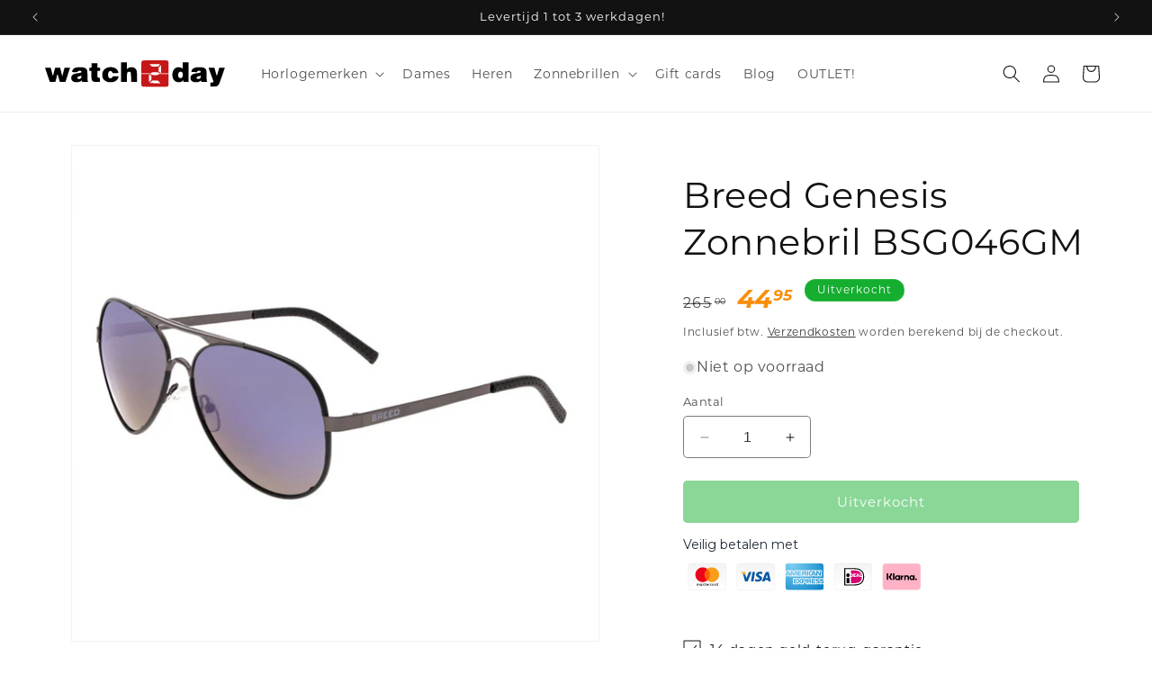

--- FILE ---
content_type: text/html; charset=utf-8
request_url: https://watch2day.nl/products/breed-genesis-zonnebril-bsg046gm
body_size: 38983
content:
<!doctype html>
<html class="no-js" lang="nl">
  <head>
    <meta charset="utf-8">
    <meta http-equiv="X-UA-Compatible" content="IE=edge">
    <meta name="viewport" content="width=device-width,initial-scale=1">
    <meta name="theme-color" content="">
    <link rel="canonical" href="https://watch2day.nl/products/breed-genesis-zonnebril-bsg046gm"><link rel="icon" type="image/png" href="//watch2day.nl/cdn/shop/files/watch2day_logo_favicon.png?crop=center&height=32&v=1701114315&width=32"><link rel="preconnect" href="https://fonts.shopifycdn.com" crossorigin><title>
      Breed Genesis Zonnebril BSG046GM
 &ndash; Watch2Day</title>

    
      <meta name="description" content="Breed Genesis Zonnebril BSG046GM">
    

    

<meta property="og:site_name" content="Watch2Day">
<meta property="og:url" content="https://watch2day.nl/products/breed-genesis-zonnebril-bsg046gm">
<meta property="og:title" content="Breed Genesis Zonnebril BSG046GM">
<meta property="og:type" content="product">
<meta property="og:description" content="Breed Genesis Zonnebril BSG046GM"><meta property="og:image" content="http://watch2day.nl/cdn/shop/products/breed-genesis-zonnebril-bsg046gm-products_35854_f77507.jpg?v=1696734559">
  <meta property="og:image:secure_url" content="https://watch2day.nl/cdn/shop/products/breed-genesis-zonnebril-bsg046gm-products_35854_f77507.jpg?v=1696734559">
  <meta property="og:image:width" content="1200">
  <meta property="og:image:height" content="1200"><meta property="og:price:amount" content="44.95">
  <meta property="og:price:currency" content="EUR"><meta name="twitter:card" content="summary_large_image">
<meta name="twitter:title" content="Breed Genesis Zonnebril BSG046GM">
<meta name="twitter:description" content="Breed Genesis Zonnebril BSG046GM">


    <script src="//watch2day.nl/cdn/shop/t/3/assets/constants.js?v=58251544750838685771700243581" defer="defer"></script>
    <script src="//watch2day.nl/cdn/shop/t/3/assets/pubsub.js?v=158357773527763999511700243582" defer="defer"></script>
    <script src="//watch2day.nl/cdn/shop/t/3/assets/global.js?v=40820548392383841591700243581" defer="defer"></script><script src="//watch2day.nl/cdn/shop/t/3/assets/animations.js?v=88693664871331136111700243580" defer="defer"></script><script src="//watch2day.nl/cdn/shop/t/3/assets/custom.js?v=165622278303312338851701042294" defer="defer"></script>

    <script>window.performance && window.performance.mark && window.performance.mark('shopify.content_for_header.start');</script><meta id="shopify-digital-wallet" name="shopify-digital-wallet" content="/80533815604/digital_wallets/dialog">
<meta name="shopify-checkout-api-token" content="74c49b859e854af633af10875962192e">
<meta id="in-context-paypal-metadata" data-shop-id="80533815604" data-venmo-supported="false" data-environment="production" data-locale="nl_NL" data-paypal-v4="true" data-currency="EUR">
<link rel="alternate" type="application/json+oembed" href="https://watch2day.nl/products/breed-genesis-zonnebril-bsg046gm.oembed">
<script async="async" src="/checkouts/internal/preloads.js?locale=nl-NL"></script>
<link rel="preconnect" href="https://shop.app" crossorigin="anonymous">
<script async="async" src="https://shop.app/checkouts/internal/preloads.js?locale=nl-NL&shop_id=80533815604" crossorigin="anonymous"></script>
<script id="shopify-features" type="application/json">{"accessToken":"74c49b859e854af633af10875962192e","betas":["rich-media-storefront-analytics"],"domain":"watch2day.nl","predictiveSearch":true,"shopId":80533815604,"locale":"nl"}</script>
<script>var Shopify = Shopify || {};
Shopify.shop = "watch2daynl.myshopify.com";
Shopify.locale = "nl";
Shopify.currency = {"active":"EUR","rate":"1.0"};
Shopify.country = "NL";
Shopify.theme = {"name":"Dawn","id":163158196532,"schema_name":"Dawn","schema_version":"12.0.0","theme_store_id":887,"role":"main"};
Shopify.theme.handle = "null";
Shopify.theme.style = {"id":null,"handle":null};
Shopify.cdnHost = "watch2day.nl/cdn";
Shopify.routes = Shopify.routes || {};
Shopify.routes.root = "/";</script>
<script type="module">!function(o){(o.Shopify=o.Shopify||{}).modules=!0}(window);</script>
<script>!function(o){function n(){var o=[];function n(){o.push(Array.prototype.slice.apply(arguments))}return n.q=o,n}var t=o.Shopify=o.Shopify||{};t.loadFeatures=n(),t.autoloadFeatures=n()}(window);</script>
<script>
  window.ShopifyPay = window.ShopifyPay || {};
  window.ShopifyPay.apiHost = "shop.app\/pay";
  window.ShopifyPay.redirectState = null;
</script>
<script id="shop-js-analytics" type="application/json">{"pageType":"product"}</script>
<script defer="defer" async type="module" src="//watch2day.nl/cdn/shopifycloud/shop-js/modules/v2/client.init-shop-cart-sync_BPkjDs8F.nl.esm.js"></script>
<script defer="defer" async type="module" src="//watch2day.nl/cdn/shopifycloud/shop-js/modules/v2/chunk.common_CUxkH0kz.esm.js"></script>
<script type="module">
  await import("//watch2day.nl/cdn/shopifycloud/shop-js/modules/v2/client.init-shop-cart-sync_BPkjDs8F.nl.esm.js");
await import("//watch2day.nl/cdn/shopifycloud/shop-js/modules/v2/chunk.common_CUxkH0kz.esm.js");

  window.Shopify.SignInWithShop?.initShopCartSync?.({"fedCMEnabled":true,"windoidEnabled":true});

</script>
<script>
  window.Shopify = window.Shopify || {};
  if (!window.Shopify.featureAssets) window.Shopify.featureAssets = {};
  window.Shopify.featureAssets['shop-js'] = {"shop-cart-sync":["modules/v2/client.shop-cart-sync_Cya3b2Vp.nl.esm.js","modules/v2/chunk.common_CUxkH0kz.esm.js"],"init-windoid":["modules/v2/client.init-windoid_Bf_VdMzT.nl.esm.js","modules/v2/chunk.common_CUxkH0kz.esm.js"],"shop-cash-offers":["modules/v2/client.shop-cash-offers_DRervZsp.nl.esm.js","modules/v2/chunk.common_CUxkH0kz.esm.js","modules/v2/chunk.modal_Bu8pKCr1.esm.js"],"init-fed-cm":["modules/v2/client.init-fed-cm_CHRW8v1T.nl.esm.js","modules/v2/chunk.common_CUxkH0kz.esm.js"],"shop-toast-manager":["modules/v2/client.shop-toast-manager_DXAZiB0u.nl.esm.js","modules/v2/chunk.common_CUxkH0kz.esm.js"],"shop-button":["modules/v2/client.shop-button_Cs5cKwNd.nl.esm.js","modules/v2/chunk.common_CUxkH0kz.esm.js"],"avatar":["modules/v2/client.avatar_BTnouDA3.nl.esm.js"],"init-shop-email-lookup-coordinator":["modules/v2/client.init-shop-email-lookup-coordinator_DsGQ0_Mw.nl.esm.js","modules/v2/chunk.common_CUxkH0kz.esm.js"],"init-shop-cart-sync":["modules/v2/client.init-shop-cart-sync_BPkjDs8F.nl.esm.js","modules/v2/chunk.common_CUxkH0kz.esm.js"],"shop-login-button":["modules/v2/client.shop-login-button_CaluoRxq.nl.esm.js","modules/v2/chunk.common_CUxkH0kz.esm.js","modules/v2/chunk.modal_Bu8pKCr1.esm.js"],"pay-button":["modules/v2/client.pay-button_CHwRyMZj.nl.esm.js","modules/v2/chunk.common_CUxkH0kz.esm.js"],"init-shop-for-new-customer-accounts":["modules/v2/client.init-shop-for-new-customer-accounts_4ltJKEom.nl.esm.js","modules/v2/client.shop-login-button_CaluoRxq.nl.esm.js","modules/v2/chunk.common_CUxkH0kz.esm.js","modules/v2/chunk.modal_Bu8pKCr1.esm.js"],"init-customer-accounts-sign-up":["modules/v2/client.init-customer-accounts-sign-up_Bj-QPxbx.nl.esm.js","modules/v2/client.shop-login-button_CaluoRxq.nl.esm.js","modules/v2/chunk.common_CUxkH0kz.esm.js","modules/v2/chunk.modal_Bu8pKCr1.esm.js"],"shop-follow-button":["modules/v2/client.shop-follow-button_LiDYMlw2.nl.esm.js","modules/v2/chunk.common_CUxkH0kz.esm.js","modules/v2/chunk.modal_Bu8pKCr1.esm.js"],"checkout-modal":["modules/v2/client.checkout-modal_BaQKWXDm.nl.esm.js","modules/v2/chunk.common_CUxkH0kz.esm.js","modules/v2/chunk.modal_Bu8pKCr1.esm.js"],"init-customer-accounts":["modules/v2/client.init-customer-accounts_CTc2uKb5.nl.esm.js","modules/v2/client.shop-login-button_CaluoRxq.nl.esm.js","modules/v2/chunk.common_CUxkH0kz.esm.js","modules/v2/chunk.modal_Bu8pKCr1.esm.js"],"lead-capture":["modules/v2/client.lead-capture_CDrk6dOJ.nl.esm.js","modules/v2/chunk.common_CUxkH0kz.esm.js","modules/v2/chunk.modal_Bu8pKCr1.esm.js"],"shop-login":["modules/v2/client.shop-login_BtovzYZz.nl.esm.js","modules/v2/chunk.common_CUxkH0kz.esm.js","modules/v2/chunk.modal_Bu8pKCr1.esm.js"],"payment-terms":["modules/v2/client.payment-terms_CEs9s1xO.nl.esm.js","modules/v2/chunk.common_CUxkH0kz.esm.js","modules/v2/chunk.modal_Bu8pKCr1.esm.js"]};
</script>
<script>(function() {
  var isLoaded = false;
  function asyncLoad() {
    if (isLoaded) return;
    isLoaded = true;
    var urls = ["https:\/\/static.klaviyo.com\/onsite\/js\/klaviyo.js?company_id=RuJpVz\u0026shop=watch2daynl.myshopify.com","https:\/\/trust.conversionbear.com\/script?app=trust_badge\u0026shop=watch2daynl.myshopify.com"];
    for (var i = 0; i < urls.length; i++) {
      var s = document.createElement('script');
      s.type = 'text/javascript';
      s.async = true;
      s.src = urls[i];
      var x = document.getElementsByTagName('script')[0];
      x.parentNode.insertBefore(s, x);
    }
  };
  if(window.attachEvent) {
    window.attachEvent('onload', asyncLoad);
  } else {
    window.addEventListener('load', asyncLoad, false);
  }
})();</script>
<script id="__st">var __st={"a":80533815604,"offset":3600,"reqid":"66d8549e-b8fb-4ec7-85a5-0d4b9f9ad91f-1762848968","pageurl":"watch2day.nl\/products\/breed-genesis-zonnebril-bsg046gm","u":"c66e9f9f60e1","p":"product","rtyp":"product","rid":8704845545780};</script>
<script>window.ShopifyPaypalV4VisibilityTracking = true;</script>
<script id="captcha-bootstrap">!function(){'use strict';const t='contact',e='account',n='new_comment',o=[[t,t],['blogs',n],['comments',n],[t,'customer']],c=[[e,'customer_login'],[e,'guest_login'],[e,'recover_customer_password'],[e,'create_customer']],r=t=>t.map((([t,e])=>`form[action*='/${t}']:not([data-nocaptcha='true']) input[name='form_type'][value='${e}']`)).join(','),a=t=>()=>t?[...document.querySelectorAll(t)].map((t=>t.form)):[];function s(){const t=[...o],e=r(t);return a(e)}const i='password',u='form_key',d=['recaptcha-v3-token','g-recaptcha-response','h-captcha-response',i],f=()=>{try{return window.sessionStorage}catch{return}},m='__shopify_v',_=t=>t.elements[u];function p(t,e,n=!1){try{const o=window.sessionStorage,c=JSON.parse(o.getItem(e)),{data:r}=function(t){const{data:e,action:n}=t;return t[m]||n?{data:e,action:n}:{data:t,action:n}}(c);for(const[e,n]of Object.entries(r))t.elements[e]&&(t.elements[e].value=n);n&&o.removeItem(e)}catch(o){console.error('form repopulation failed',{error:o})}}const l='form_type',E='cptcha';function T(t){t.dataset[E]=!0}const w=window,h=w.document,L='Shopify',v='ce_forms',y='captcha';let A=!1;((t,e)=>{const n=(g='f06e6c50-85a8-45c8-87d0-21a2b65856fe',I='https://cdn.shopify.com/shopifycloud/storefront-forms-hcaptcha/ce_storefront_forms_captcha_hcaptcha.v1.5.2.iife.js',D={infoText:'Beschermd door hCaptcha',privacyText:'Privacy',termsText:'Voorwaarden'},(t,e,n)=>{const o=w[L][v],c=o.bindForm;if(c)return c(t,g,e,D).then(n);var r;o.q.push([[t,g,e,D],n]),r=I,A||(h.body.append(Object.assign(h.createElement('script'),{id:'captcha-provider',async:!0,src:r})),A=!0)});var g,I,D;w[L]=w[L]||{},w[L][v]=w[L][v]||{},w[L][v].q=[],w[L][y]=w[L][y]||{},w[L][y].protect=function(t,e){n(t,void 0,e),T(t)},Object.freeze(w[L][y]),function(t,e,n,w,h,L){const[v,y,A,g]=function(t,e,n){const i=e?o:[],u=t?c:[],d=[...i,...u],f=r(d),m=r(i),_=r(d.filter((([t,e])=>n.includes(e))));return[a(f),a(m),a(_),s()]}(w,h,L),I=t=>{const e=t.target;return e instanceof HTMLFormElement?e:e&&e.form},D=t=>v().includes(t);t.addEventListener('submit',(t=>{const e=I(t);if(!e)return;const n=D(e)&&!e.dataset.hcaptchaBound&&!e.dataset.recaptchaBound,o=_(e),c=g().includes(e)&&(!o||!o.value);(n||c)&&t.preventDefault(),c&&!n&&(function(t){try{if(!f())return;!function(t){const e=f();if(!e)return;const n=_(t);if(!n)return;const o=n.value;o&&e.removeItem(o)}(t);const e=Array.from(Array(32),(()=>Math.random().toString(36)[2])).join('');!function(t,e){_(t)||t.append(Object.assign(document.createElement('input'),{type:'hidden',name:u})),t.elements[u].value=e}(t,e),function(t,e){const n=f();if(!n)return;const o=[...t.querySelectorAll(`input[type='${i}']`)].map((({name:t})=>t)),c=[...d,...o],r={};for(const[a,s]of new FormData(t).entries())c.includes(a)||(r[a]=s);n.setItem(e,JSON.stringify({[m]:1,action:t.action,data:r}))}(t,e)}catch(e){console.error('failed to persist form',e)}}(e),e.submit())}));const S=(t,e)=>{t&&!t.dataset[E]&&(n(t,e.some((e=>e===t))),T(t))};for(const o of['focusin','change'])t.addEventListener(o,(t=>{const e=I(t);D(e)&&S(e,y())}));const B=e.get('form_key'),M=e.get(l),P=B&&M;t.addEventListener('DOMContentLoaded',(()=>{const t=y();if(P)for(const e of t)e.elements[l].value===M&&p(e,B);[...new Set([...A(),...v().filter((t=>'true'===t.dataset.shopifyCaptcha))])].forEach((e=>S(e,t)))}))}(h,new URLSearchParams(w.location.search),n,t,e,['guest_login'])})(!0,!0)}();</script>
<script integrity="sha256-52AcMU7V7pcBOXWImdc/TAGTFKeNjmkeM1Pvks/DTgc=" data-source-attribution="shopify.loadfeatures" defer="defer" src="//watch2day.nl/cdn/shopifycloud/storefront/assets/storefront/load_feature-81c60534.js" crossorigin="anonymous"></script>
<script crossorigin="anonymous" defer="defer" src="//watch2day.nl/cdn/shopifycloud/storefront/assets/shopify_pay/storefront-65b4c6d7.js?v=20250812"></script>
<script data-source-attribution="shopify.dynamic_checkout.dynamic.init">var Shopify=Shopify||{};Shopify.PaymentButton=Shopify.PaymentButton||{isStorefrontPortableWallets:!0,init:function(){window.Shopify.PaymentButton.init=function(){};var t=document.createElement("script");t.src="https://watch2day.nl/cdn/shopifycloud/portable-wallets/latest/portable-wallets.nl.js",t.type="module",document.head.appendChild(t)}};
</script>
<script data-source-attribution="shopify.dynamic_checkout.buyer_consent">
  function portableWalletsHideBuyerConsent(e){var t=document.getElementById("shopify-buyer-consent"),n=document.getElementById("shopify-subscription-policy-button");t&&n&&(t.classList.add("hidden"),t.setAttribute("aria-hidden","true"),n.removeEventListener("click",e))}function portableWalletsShowBuyerConsent(e){var t=document.getElementById("shopify-buyer-consent"),n=document.getElementById("shopify-subscription-policy-button");t&&n&&(t.classList.remove("hidden"),t.removeAttribute("aria-hidden"),n.addEventListener("click",e))}window.Shopify?.PaymentButton&&(window.Shopify.PaymentButton.hideBuyerConsent=portableWalletsHideBuyerConsent,window.Shopify.PaymentButton.showBuyerConsent=portableWalletsShowBuyerConsent);
</script>
<script data-source-attribution="shopify.dynamic_checkout.cart.bootstrap">document.addEventListener("DOMContentLoaded",(function(){function t(){return document.querySelector("shopify-accelerated-checkout-cart, shopify-accelerated-checkout")}if(t())Shopify.PaymentButton.init();else{new MutationObserver((function(e,n){t()&&(Shopify.PaymentButton.init(),n.disconnect())})).observe(document.body,{childList:!0,subtree:!0})}}));
</script>
<link id="shopify-accelerated-checkout-styles" rel="stylesheet" media="screen" href="https://watch2day.nl/cdn/shopifycloud/portable-wallets/latest/accelerated-checkout-backwards-compat.css" crossorigin="anonymous">
<style id="shopify-accelerated-checkout-cart">
        #shopify-buyer-consent {
  margin-top: 1em;
  display: inline-block;
  width: 100%;
}

#shopify-buyer-consent.hidden {
  display: none;
}

#shopify-subscription-policy-button {
  background: none;
  border: none;
  padding: 0;
  text-decoration: underline;
  font-size: inherit;
  cursor: pointer;
}

#shopify-subscription-policy-button::before {
  box-shadow: none;
}

      </style>
<script id="sections-script" data-sections="header" defer="defer" src="//watch2day.nl/cdn/shop/t/3/compiled_assets/scripts.js?686"></script>
<script>window.performance && window.performance.mark && window.performance.mark('shopify.content_for_header.end');</script>


    <style data-shopify>
      @font-face {
  font-family: Montserrat;
  font-weight: 400;
  font-style: normal;
  font-display: swap;
  src: url("//watch2day.nl/cdn/fonts/montserrat/montserrat_n4.81949fa0ac9fd2021e16436151e8eaa539321637.woff2") format("woff2"),
       url("//watch2day.nl/cdn/fonts/montserrat/montserrat_n4.a6c632ca7b62da89c3594789ba828388aac693fe.woff") format("woff");
}

      @font-face {
  font-family: Montserrat;
  font-weight: 700;
  font-style: normal;
  font-display: swap;
  src: url("//watch2day.nl/cdn/fonts/montserrat/montserrat_n7.3c434e22befd5c18a6b4afadb1e3d77c128c7939.woff2") format("woff2"),
       url("//watch2day.nl/cdn/fonts/montserrat/montserrat_n7.5d9fa6e2cae713c8fb539a9876489d86207fe957.woff") format("woff");
}

      @font-face {
  font-family: Montserrat;
  font-weight: 400;
  font-style: italic;
  font-display: swap;
  src: url("//watch2day.nl/cdn/fonts/montserrat/montserrat_i4.5a4ea298b4789e064f62a29aafc18d41f09ae59b.woff2") format("woff2"),
       url("//watch2day.nl/cdn/fonts/montserrat/montserrat_i4.072b5869c5e0ed5b9d2021e4c2af132e16681ad2.woff") format("woff");
}

      @font-face {
  font-family: Montserrat;
  font-weight: 700;
  font-style: italic;
  font-display: swap;
  src: url("//watch2day.nl/cdn/fonts/montserrat/montserrat_i7.a0d4a463df4f146567d871890ffb3c80408e7732.woff2") format("woff2"),
       url("//watch2day.nl/cdn/fonts/montserrat/montserrat_i7.f6ec9f2a0681acc6f8152c40921d2a4d2e1a2c78.woff") format("woff");
}

      @font-face {
  font-family: Montserrat;
  font-weight: 400;
  font-style: normal;
  font-display: swap;
  src: url("//watch2day.nl/cdn/fonts/montserrat/montserrat_n4.81949fa0ac9fd2021e16436151e8eaa539321637.woff2") format("woff2"),
       url("//watch2day.nl/cdn/fonts/montserrat/montserrat_n4.a6c632ca7b62da89c3594789ba828388aac693fe.woff") format("woff");
}


      
        :root,
        .color-background-1 {
          --color-background: 255,255,255;
        
          --gradient-background: #ffffff;
        

        

        --color-foreground: 18,18,18;
        --color-background-contrast: 191,191,191;
        --color-shadow: 18,18,18;
        --color-button: 21,174,48;
        --color-button-text: 255,255,255;
        --color-secondary-button: 255,255,255;
        --color-secondary-button-text: 18,18,18;
        --color-link: 18,18,18;
        --color-badge-foreground: 18,18,18;
        --color-badge-background: 255,255,255;
        --color-badge-border: 18,18,18;
        --payment-terms-background-color: rgb(255 255 255);
      }
      
        
        .color-background-2 {
          --color-background: 243,243,243;
        
          --gradient-background: #f3f3f3;
        

        

        --color-foreground: 18,18,18;
        --color-background-contrast: 179,179,179;
        --color-shadow: 18,18,18;
        --color-button: 18,18,18;
        --color-button-text: 243,243,243;
        --color-secondary-button: 243,243,243;
        --color-secondary-button-text: 18,18,18;
        --color-link: 18,18,18;
        --color-badge-foreground: 18,18,18;
        --color-badge-background: 243,243,243;
        --color-badge-border: 18,18,18;
        --payment-terms-background-color: rgb(243 243 243);
      }
      
        
        .color-inverse {
          --color-background: 21,174,48;
        
          --gradient-background: #15ae30;
        

        

        --color-foreground: 255,255,255;
        --color-background-contrast: 7,60,17;
        --color-shadow: 18,18,18;
        --color-button: 255,255,255;
        --color-button-text: 21,174,48;
        --color-secondary-button: 21,174,48;
        --color-secondary-button-text: 255,255,255;
        --color-link: 255,255,255;
        --color-badge-foreground: 255,255,255;
        --color-badge-background: 21,174,48;
        --color-badge-border: 255,255,255;
        --payment-terms-background-color: rgb(21 174 48);
      }
      
        
        .color-accent-1 {
          --color-background: 18,18,18;
        
          --gradient-background: #121212;
        

        

        --color-foreground: 255,255,255;
        --color-background-contrast: 146,146,146;
        --color-shadow: 18,18,18;
        --color-button: 21,174,48;
        --color-button-text: 18,18,18;
        --color-secondary-button: 18,18,18;
        --color-secondary-button-text: 21,174,48;
        --color-link: 21,174,48;
        --color-badge-foreground: 255,255,255;
        --color-badge-background: 18,18,18;
        --color-badge-border: 255,255,255;
        --payment-terms-background-color: rgb(18 18 18);
      }
      
        
        .color-accent-2 {
          --color-background: 18,18,18;
        
          --gradient-background: #121212;
        

        

        --color-foreground: 255,255,255;
        --color-background-contrast: 146,146,146;
        --color-shadow: 18,18,18;
        --color-button: 21,174,48;
        --color-button-text: 18,18,18;
        --color-secondary-button: 18,18,18;
        --color-secondary-button-text: 21,174,48;
        --color-link: 21,174,48;
        --color-badge-foreground: 255,255,255;
        --color-badge-background: 18,18,18;
        --color-badge-border: 255,255,255;
        --payment-terms-background-color: rgb(18 18 18);
      }
      

      body, .color-background-1, .color-background-2, .color-inverse, .color-accent-1, .color-accent-2 {
        color: rgba(var(--color-foreground), 0.75);
        background-color: rgb(var(--color-background));
      }

      :root {
        --font-body-family: Montserrat, sans-serif;
        --font-body-style: normal;
        --font-body-weight: 400;
        --font-body-weight-bold: 700;

        --font-heading-family: Montserrat, sans-serif;
        --font-heading-style: normal;
        --font-heading-weight: 400;

        --font-body-scale: 1.0;
        --font-heading-scale: 1.0;

        --media-padding: px;
        --media-border-opacity: 0.05;
        --media-border-width: 1px;
        --media-radius: 0px;
        --media-shadow-opacity: 0.0;
        --media-shadow-horizontal-offset: 0px;
        --media-shadow-vertical-offset: 4px;
        --media-shadow-blur-radius: 5px;
        --media-shadow-visible: 0;

        --page-width: 140rem;
        --page-width-margin: 0rem;

        --product-card-image-padding: 0.0rem;
        --product-card-corner-radius: 0.0rem;
        --product-card-text-alignment: left;
        --product-card-border-width: 0.0rem;
        --product-card-border-opacity: 0.1;
        --product-card-shadow-opacity: 0.0;
        --product-card-shadow-visible: 0;
        --product-card-shadow-horizontal-offset: 0.0rem;
        --product-card-shadow-vertical-offset: 0.4rem;
        --product-card-shadow-blur-radius: 0.5rem;

        --collection-card-image-padding: 0.0rem;
        --collection-card-corner-radius: 0.0rem;
        --collection-card-text-alignment: left;
        --collection-card-border-width: 0.0rem;
        --collection-card-border-opacity: 0.1;
        --collection-card-shadow-opacity: 0.0;
        --collection-card-shadow-visible: 0;
        --collection-card-shadow-horizontal-offset: 0.0rem;
        --collection-card-shadow-vertical-offset: 0.4rem;
        --collection-card-shadow-blur-radius: 0.5rem;

        --blog-card-image-padding: 0.0rem;
        --blog-card-corner-radius: 0.0rem;
        --blog-card-text-alignment: left;
        --blog-card-border-width: 0.0rem;
        --blog-card-border-opacity: 0.1;
        --blog-card-shadow-opacity: 0.0;
        --blog-card-shadow-visible: 0;
        --blog-card-shadow-horizontal-offset: 0.0rem;
        --blog-card-shadow-vertical-offset: 0.4rem;
        --blog-card-shadow-blur-radius: 0.5rem;

        --badge-corner-radius: 4.0rem;

        --popup-border-width: 1px;
        --popup-border-opacity: 0.1;
        --popup-corner-radius: 0px;
        --popup-shadow-opacity: 0.05;
        --popup-shadow-horizontal-offset: 0px;
        --popup-shadow-vertical-offset: 4px;
        --popup-shadow-blur-radius: 5px;

        --drawer-border-width: 1px;
        --drawer-border-opacity: 0.1;
        --drawer-shadow-opacity: 0.0;
        --drawer-shadow-horizontal-offset: 0px;
        --drawer-shadow-vertical-offset: 4px;
        --drawer-shadow-blur-radius: 5px;

        --spacing-sections-desktop: 0px;
        --spacing-sections-mobile: 0px;

        --grid-desktop-vertical-spacing: 8px;
        --grid-desktop-horizontal-spacing: 8px;
        --grid-mobile-vertical-spacing: 4px;
        --grid-mobile-horizontal-spacing: 4px;

        --text-boxes-border-opacity: 0.1;
        --text-boxes-border-width: 0px;
        --text-boxes-radius: 0px;
        --text-boxes-shadow-opacity: 0.0;
        --text-boxes-shadow-visible: 0;
        --text-boxes-shadow-horizontal-offset: 0px;
        --text-boxes-shadow-vertical-offset: 4px;
        --text-boxes-shadow-blur-radius: 5px;

        --buttons-radius: 4px;
        --buttons-radius-outset: 5px;
        --buttons-border-width: 1px;
        --buttons-border-opacity: 1.0;
        --buttons-shadow-opacity: 0.0;
        --buttons-shadow-visible: 0;
        --buttons-shadow-horizontal-offset: 0px;
        --buttons-shadow-vertical-offset: 4px;
        --buttons-shadow-blur-radius: 5px;
        --buttons-border-offset: 0.3px;

        --inputs-radius: 4px;
        --inputs-border-width: 1px;
        --inputs-border-opacity: 0.55;
        --inputs-shadow-opacity: 0.0;
        --inputs-shadow-horizontal-offset: 0px;
        --inputs-margin-offset: 0px;
        --inputs-shadow-vertical-offset: 4px;
        --inputs-shadow-blur-radius: 5px;
        --inputs-radius-outset: 5px;

        --variant-pills-radius: 40px;
        --variant-pills-border-width: 1px;
        --variant-pills-border-opacity: 0.55;
        --variant-pills-shadow-opacity: 0.0;
        --variant-pills-shadow-horizontal-offset: 0px;
        --variant-pills-shadow-vertical-offset: 4px;
        --variant-pills-shadow-blur-radius: 5px;
      }

      *,
      *::before,
      *::after {
        box-sizing: inherit;
      }

      html {
        box-sizing: border-box;
        font-size: calc(var(--font-body-scale) * 62.5%);
        height: 100%;
      }

      body {
        display: grid;
        grid-template-rows: auto auto 1fr auto;
        grid-template-columns: 100%;
        min-height: 100%;
        margin: 0;
        font-size: 1.5rem;
        letter-spacing: 0.06rem;
        line-height: calc(1 + 0.8 / var(--font-body-scale));
        font-family: var(--font-body-family);
        font-style: var(--font-body-style);
        font-weight: var(--font-body-weight);
      }

      @media screen and (min-width: 750px) {
        body {
          font-size: 1.6rem;
        }
      }
    </style>

    <link href="//watch2day.nl/cdn/shop/t/3/assets/base.css?v=22615539281115885671700243580" rel="stylesheet" type="text/css" media="all" />
    <link href="//watch2day.nl/cdn/shop/t/3/assets/custom.css?v=74348409724122623321701042437" rel="stylesheet" type="text/css" media="all" />
<link rel="preload" as="font" href="//watch2day.nl/cdn/fonts/montserrat/montserrat_n4.81949fa0ac9fd2021e16436151e8eaa539321637.woff2" type="font/woff2" crossorigin><link rel="preload" as="font" href="//watch2day.nl/cdn/fonts/montserrat/montserrat_n4.81949fa0ac9fd2021e16436151e8eaa539321637.woff2" type="font/woff2" crossorigin><link href="//watch2day.nl/cdn/shop/t/3/assets/component-localization-form.css?v=143319823105703127341700243581" rel="stylesheet" type="text/css" media="all" />
      <script src="//watch2day.nl/cdn/shop/t/3/assets/localization-form.js?v=161644695336821385561700243581" defer="defer"></script><link
        rel="stylesheet"
        href="//watch2day.nl/cdn/shop/t/3/assets/component-predictive-search.css?v=118923337488134913561700243581"
        media="print"
        onload="this.media='all'"
      ><script>
      document.documentElement.className = document.documentElement.className.replace('no-js', 'js');
      if (Shopify.designMode) {
        document.documentElement.classList.add('shopify-design-mode');
      }
    </script>
  <!-- BEGIN app block: shopify://apps/pandectes-gdpr/blocks/banner/58c0baa2-6cc1-480c-9ea6-38d6d559556a -->
  
  <script>
    
      window.PandectesSettings = {"store":{"id":80533815604,"plan":"basic","theme":"Dawn","primaryLocale":"nl","adminMode":false,"headless":false,"storefrontRootDomain":"","checkoutRootDomain":"","storefrontAccessToken":""},"tsPublished":1754484221,"declaration":{"declDays":"","declName":"","declPath":"","declType":"","isActive":false,"showType":true,"declHours":"","declYears":"","declDomain":"","declMonths":"","declMinutes":"","declPurpose":"","declSeconds":"","declSession":"","showPurpose":false,"declProvider":"","showProvider":true,"declIntroText":"","declRetention":"","declFirstParty":"","declThirdParty":"","showDateGenerated":true},"language":{"unpublished":[],"languageMode":"Single","fallbackLanguage":"nl","languageDetection":"locale","languagesSupported":[]},"texts":{"managed":{"headerText":{"nl":"Wij respecteren uw privacy"},"consentText":{"nl":"Deze website maakt gebruik van cookies om u de beste ervaring te bieden."},"linkText":{"nl":"Kom meer te weten"},"imprintText":{"nl":"Afdruk"},"googleLinkText":{"nl":"Privacyvoorwaarden van Google"},"allowButtonText":{"nl":"Aanvaarden"},"denyButtonText":{"nl":"Afwijzen"},"dismissButtonText":{"nl":"OK"},"leaveSiteButtonText":{"nl":"Verlaat deze site"},"preferencesButtonText":{"nl":"Voorkeuren"},"cookiePolicyText":{"nl":"Cookie beleid"},"preferencesPopupTitleText":{"nl":"Toestemmingsvoorkeuren beheren"},"preferencesPopupIntroText":{"nl":"We gebruiken cookies om de functionaliteit van de website te optimaliseren, de prestaties te analyseren en u een gepersonaliseerde ervaring te bieden. Sommige cookies zijn essentieel om de website correct te laten werken en functioneren. Die cookies kunnen niet worden uitgeschakeld. In dit venster kunt u uw voorkeur voor cookies beheren."},"preferencesPopupSaveButtonText":{"nl":"Voorkeuren opslaan"},"preferencesPopupCloseButtonText":{"nl":"Sluiten"},"preferencesPopupAcceptAllButtonText":{"nl":"Accepteer alles"},"preferencesPopupRejectAllButtonText":{"nl":"Alles afwijzen"},"cookiesDetailsText":{"nl":"Cookiegegevens"},"preferencesPopupAlwaysAllowedText":{"nl":"altijd toegestaan"},"accessSectionParagraphText":{"nl":"U heeft te allen tijde het recht om uw gegevens in te zien."},"accessSectionTitleText":{"nl":"Gegevensportabiliteit"},"accessSectionAccountInfoActionText":{"nl":"Persoonlijke gegevens"},"accessSectionDownloadReportActionText":{"nl":"Download alles"},"accessSectionGDPRRequestsActionText":{"nl":"Verzoeken van betrokkenen"},"accessSectionOrdersRecordsActionText":{"nl":"Bestellingen"},"rectificationSectionParagraphText":{"nl":"U hebt het recht om te vragen dat uw gegevens worden bijgewerkt wanneer u dat nodig acht."},"rectificationSectionTitleText":{"nl":"Gegevens rectificatie"},"rectificationCommentPlaceholder":{"nl":"Beschrijf wat u wilt bijwerken"},"rectificationCommentValidationError":{"nl":"Commentaar is verplicht"},"rectificationSectionEditAccountActionText":{"nl":"Vraag een update aan"},"erasureSectionTitleText":{"nl":"Recht om vergeten te worden"},"erasureSectionParagraphText":{"nl":"U heeft het recht om al uw gegevens te laten wissen. Daarna heeft u geen toegang meer tot uw account."},"erasureSectionRequestDeletionActionText":{"nl":"Verzoek om verwijdering van persoonlijke gegevens"},"consentDate":{"nl":"Toestemmingsdatum"},"consentId":{"nl":"Toestemmings-ID"},"consentSectionChangeConsentActionText":{"nl":"Wijzig de toestemmingsvoorkeur"},"consentSectionConsentedText":{"nl":"U heeft ingestemd met het cookiebeleid van deze website op:"},"consentSectionNoConsentText":{"nl":"U heeft niet ingestemd met het cookiebeleid van deze website."},"consentSectionTitleText":{"nl":"Uw toestemming voor cookies"},"consentStatus":{"nl":"Toestemmingsvoorkeur"},"confirmationFailureMessage":{"nl":"Uw verzoek is niet geverifieerd. Probeer het opnieuw en als het probleem aanhoudt, neem dan contact op met de winkeleigenaar voor hulp"},"confirmationFailureTitle":{"nl":"Er is een probleem opgetreden"},"confirmationSuccessMessage":{"nl":"We zullen spoedig contact met u opnemen over uw verzoek."},"confirmationSuccessTitle":{"nl":"Uw verzoek is geverifieerd"},"guestsSupportEmailFailureMessage":{"nl":"Uw verzoek is niet ingediend. Probeer het opnieuw en als het probleem aanhoudt, neem dan contact op met de winkeleigenaar voor hulp."},"guestsSupportEmailFailureTitle":{"nl":"Er is een probleem opgetreden"},"guestsSupportEmailPlaceholder":{"nl":"E-mailadres"},"guestsSupportEmailSuccessMessage":{"nl":"Als je bent geregistreerd als klant van deze winkel, ontvang je binnenkort een e-mail met instructies over hoe je verder kunt gaan."},"guestsSupportEmailSuccessTitle":{"nl":"dankjewel voor je aanvraag"},"guestsSupportEmailValidationError":{"nl":"E-mail is niet geldig"},"guestsSupportInfoText":{"nl":"Log in met uw klantaccount om verder te gaan."},"submitButton":{"nl":"Indienen"},"submittingButton":{"nl":"Verzenden..."},"cancelButton":{"nl":"Annuleren"},"declIntroText":{"nl":"We gebruiken cookies om de functionaliteit van de website te optimaliseren, de prestaties te analyseren en u een gepersonaliseerde ervaring te bieden. Sommige cookies zijn essentieel om de website goed te laten werken en correct te laten functioneren. Die cookies kunnen niet worden uitgeschakeld. In dit venster kunt u uw voorkeur voor cookies beheren."},"declName":{"nl":"Naam"},"declPurpose":{"nl":"Doel"},"declType":{"nl":"Type"},"declRetention":{"nl":"Behoud"},"declProvider":{"nl":"Aanbieder"},"declFirstParty":{"nl":"Directe"},"declThirdParty":{"nl":"Derde partij"},"declSeconds":{"nl":"seconden"},"declMinutes":{"nl":"minuten"},"declHours":{"nl":"uur"},"declDays":{"nl":"dagen"},"declMonths":{"nl":"maanden"},"declYears":{"nl":"jaren"},"declSession":{"nl":"Sessie"},"declDomain":{"nl":"Domein"},"declPath":{"nl":"Pad"}},"categories":{"strictlyNecessaryCookiesTitleText":{"nl":"Strikt noodzakelijke cookies"},"strictlyNecessaryCookiesDescriptionText":{"nl":"Deze cookies zijn essentieel om u in staat te stellen door de website te navigeren en de functies ervan te gebruiken, zoals toegang tot beveiligde delen van de website. Zonder deze cookies kan de website niet goed functioneren."},"functionalityCookiesTitleText":{"nl":"Functionele cookies"},"functionalityCookiesDescriptionText":{"nl":"Deze cookies stellen de site in staat om verbeterde functionaliteit en personalisatie te bieden. Ze kunnen worden ingesteld door ons of door externe providers wiens diensten we aan onze pagina's hebben toegevoegd. Als u deze cookies niet toestaat, werken sommige of al deze diensten mogelijk niet correct."},"performanceCookiesTitleText":{"nl":"Prestatiecookies"},"performanceCookiesDescriptionText":{"nl":"Deze cookies stellen ons in staat om de prestaties van onze website te monitoren en te verbeteren. Ze stellen ons bijvoorbeeld in staat om bezoeken te tellen, verkeersbronnen te identificeren en te zien welke delen van de site het populairst zijn."},"targetingCookiesTitleText":{"nl":"Targeting-cookies"},"targetingCookiesDescriptionText":{"nl":"Deze cookies kunnen via onze site worden geplaatst door onze advertentiepartners. Ze kunnen door die bedrijven worden gebruikt om een profiel van uw interesses op te bouwen en u relevante advertenties op andere sites te tonen. Ze slaan geen directe persoonlijke informatie op, maar zijn gebaseerd op de unieke identificatie van uw browser en internetapparaat. Als je deze cookies niet toestaat, krijg je minder gerichte advertenties te zien."},"unclassifiedCookiesTitleText":{"nl":"Niet-geclassificeerde cookies"},"unclassifiedCookiesDescriptionText":{"nl":"Niet-geclassificeerde cookies zijn cookies die we aan het classificeren zijn, samen met de aanbieders van individuele cookies."}},"auto":{}},"library":{"previewMode":false,"fadeInTimeout":0,"defaultBlocked":7,"showLink":true,"showImprintLink":false,"showGoogleLink":false,"enabled":true,"cookie":{"expiryDays":365,"secure":true,"domain":""},"dismissOnScroll":false,"dismissOnWindowClick":false,"dismissOnTimeout":false,"palette":{"popup":{"background":"#FFFFFF","backgroundForCalculations":{"a":1,"b":255,"g":255,"r":255},"text":"#000000"},"button":{"background":"transparent","backgroundForCalculations":{"a":1,"b":255,"g":255,"r":255},"text":"#000000","textForCalculation":{"a":1,"b":0,"g":0,"r":0},"border":"#000000"}},"content":{"href":"/policies/privacy-policy","imprintHref":"","close":"&#10005;","target":"","logo":"<img class=\"cc-banner-logo\" style=\"max-height: 40px;\" src=\"https://watch2daynl.myshopify.com/cdn/shop/files/pandectes-banner-logo.png\" alt=\"Cookie banner\" />"},"window":"<div role=\"dialog\" aria-label=\"\" aria-describedby=\"cookieconsent:desc\" id=\"pandectes-banner\" class=\"cc-window-wrapper cc-bottom-wrapper\"><div class=\"pd-cookie-banner-window cc-window {{classes}}\"><!--googleoff: all-->{{children}}<!--googleon: all--></div></div>","compliance":{"opt-both":"<div class=\"cc-compliance cc-highlight\">{{deny}}{{allow}}</div>"},"type":"opt-both","layouts":{"basic":"{{logo}}{{messagelink}}{{compliance}}{{close}}"},"position":"bottom","theme":"wired","revokable":true,"animateRevokable":false,"revokableReset":false,"revokableLogoUrl":"https://watch2daynl.myshopify.com/cdn/shop/files/pandectes-reopen-logo.png","revokablePlacement":"bottom-left","revokableMarginHorizontal":15,"revokableMarginVertical":15,"static":false,"autoAttach":true,"hasTransition":true,"blacklistPage":[""],"elements":{"close":"<button aria-label=\"\" type=\"button\" class=\"cc-close\">{{close}}</button>","dismiss":"<button type=\"button\" class=\"cc-btn cc-btn-decision cc-dismiss\">{{dismiss}}</button>","allow":"<button type=\"button\" class=\"cc-btn cc-btn-decision cc-allow\">{{allow}}</button>","deny":"<button type=\"button\" class=\"cc-btn cc-btn-decision cc-deny\">{{deny}}</button>","preferences":"<button type=\"button\" class=\"cc-btn cc-settings\" onclick=\"Pandectes.fn.openPreferences()\">{{preferences}}</button>"}},"geolocation":{"auOnly":false,"brOnly":false,"caOnly":false,"chOnly":false,"euOnly":false,"jpOnly":false,"nzOnly":false,"thOnly":false,"zaOnly":false,"canadaOnly":false,"globalVisibility":true},"dsr":{"guestsSupport":false,"accessSectionDownloadReportAuto":false},"banner":{"resetTs":1754483975,"extraCss":"        .cc-banner-logo {max-width: 24em!important;}    @media(min-width: 768px) {.cc-window.cc-floating{max-width: 24em!important;width: 24em!important;}}    .cc-message, .pd-cookie-banner-window .cc-header, .cc-logo {text-align: left}    .cc-window-wrapper{z-index: 2147483647;}    .cc-window{z-index: 2147483647;font-family: inherit;}    .pd-cookie-banner-window .cc-header{font-family: inherit;}    .pd-cp-ui{font-family: inherit; background-color: #FFFFFF;color:#000000;}    button.pd-cp-btn, a.pd-cp-btn{}    input + .pd-cp-preferences-slider{background-color: rgba(0, 0, 0, 0.3)}    .pd-cp-scrolling-section::-webkit-scrollbar{background-color: rgba(0, 0, 0, 0.3)}    input:checked + .pd-cp-preferences-slider{background-color: rgba(0, 0, 0, 1)}    .pd-cp-scrolling-section::-webkit-scrollbar-thumb {background-color: rgba(0, 0, 0, 1)}    .pd-cp-ui-close{color:#000000;}    .pd-cp-preferences-slider:before{background-color: #FFFFFF}    .pd-cp-title:before {border-color: #000000!important}    .pd-cp-preferences-slider{background-color:#000000}    .pd-cp-toggle{color:#000000!important}    @media(max-width:699px) {.pd-cp-ui-close-top svg {fill: #000000}}    .pd-cp-toggle:hover,.pd-cp-toggle:visited,.pd-cp-toggle:active{color:#000000!important}    .pd-cookie-banner-window {box-shadow: 0 0 18px rgb(0 0 0 / 20%);}  ","customJavascript":{"useButtons":true},"showPoweredBy":false,"logoHeight":40,"revokableTrigger":false,"hybridStrict":false,"cookiesBlockedByDefault":"7","isActive":true,"implicitSavePreferences":false,"cookieIcon":false,"blockBots":false,"showCookiesDetails":true,"hasTransition":true,"blockingPage":false,"showOnlyLandingPage":false,"leaveSiteUrl":"https://pandectes.io","linkRespectStoreLang":false},"cookies":{"0":[{"name":"localization","type":"http","domain":"watch2day.nl","path":"/","provider":"Shopify","firstParty":true,"retention":"1 year(s)","expires":1,"unit":"declYears","purpose":{"nl":"Shopify-winkellokalisatie"}},{"name":"_tracking_consent","type":"http","domain":".watch2day.nl","path":"/","provider":"Shopify","firstParty":true,"retention":"1 year(s)","expires":1,"unit":"declYears","purpose":{"nl":"Voorkeuren volgen."}},{"name":"shopify_pay_redirect","type":"http","domain":"watch2day.nl","path":"/","provider":"Shopify","firstParty":true,"retention":"1 hour(s)","expires":1,"unit":"declHours","purpose":{"nl":"De cookie is nodig voor de veilige betaal- en betaalfunctie op de website. Deze functie wordt geleverd door shopify.com."}},{"name":"_shopify_essential","type":"http","domain":"watch2day.nl","path":"/","provider":"Shopify","firstParty":true,"retention":"1 year(s)","expires":1,"unit":"declYears","purpose":{"nl":"Gebruikt op de accountpagina."}},{"name":"cart_currency","type":"http","domain":"watch2day.nl","path":"/","provider":"Shopify","firstParty":true,"retention":"2 week(s)","expires":2,"unit":"declWeeks","purpose":{"nl":"De cookie is nodig voor de veilige betaal- en betaalfunctie op de website. Deze functie wordt geleverd door shopify.com."}},{"name":"keep_alive","type":"http","domain":"watch2day.nl","path":"/","provider":"Shopify","firstParty":true,"retention":"Session","expires":-56,"unit":"declYears","purpose":{"nl":"Gebruikt in verband met lokalisatie van kopers."}},{"name":"_ab","type":"http","domain":"watch2day.nl","path":"/","provider":"Shopify","firstParty":true,"retention":"1 year(s)","expires":1,"unit":"declYears","purpose":{"nl":"Gebruikt in verband met toegang tot admin."}},{"name":"checkout","type":"http","domain":"watch2day.nl","path":"/","provider":"Shopify","firstParty":true,"retention":"21 day(s)","expires":21,"unit":"declDays","purpose":{"nl":"Gebruikt in verband met afrekenen."}},{"name":"checkout_token","type":"http","domain":"watch2day.nl","path":"/","provider":"Shopify","firstParty":true,"retention":"Session","expires":1,"unit":"declYears","purpose":{"nl":"Gebruikt in verband met afrekenen."}},{"name":"master_device_id","type":"http","domain":"watch2day.nl","path":"/","provider":"Shopify","firstParty":true,"retention":"1 year(s)","expires":1,"unit":"declYears","purpose":{"nl":"Gebruikt in verband met login van een handelaar."}},{"name":"_storefront_u","type":"http","domain":"watch2day.nl","path":"/","provider":"Shopify","firstParty":true,"retention":"1 minute(s)","expires":1,"unit":"declMinutes","purpose":{"nl":"Wordt gebruikt om het bijwerken van klantaccountgegevens te vergemakkelijken."}},{"name":"_shopify_country","type":"http","domain":"watch2day.nl","path":"/","provider":"Shopify","firstParty":true,"retention":"30 minute(s)","expires":30,"unit":"declMinutes","purpose":{"nl":"Gebruikt in verband met afrekenen."}},{"name":"storefront_digest","type":"http","domain":"watch2day.nl","path":"/","provider":"Shopify","firstParty":true,"retention":"1 year(s)","expires":1,"unit":"declYears","purpose":{"nl":"Gebruikt in verband met klantenlogin."}},{"name":"cart","type":"http","domain":"watch2day.nl","path":"/","provider":"Shopify","firstParty":true,"retention":"2 week(s)","expires":2,"unit":"declWeeks","purpose":{"nl":"Noodzakelijk voor de winkelwagenfunctionaliteit op de website."}},{"name":"shopify_pay","type":"http","domain":"watch2day.nl","path":"/","provider":"Shopify","firstParty":true,"retention":"1 year(s)","expires":1,"unit":"declYears","purpose":{"nl":"Gebruikt in verband met afrekenen."}},{"name":"hide_shopify_pay_for_checkout","type":"http","domain":"watch2day.nl","path":"/","provider":"Shopify","firstParty":true,"retention":"Session","expires":1,"unit":"declDays","purpose":{"nl":"Gebruikt in verband met afrekenen."}},{"name":"_abv","type":"http","domain":"watch2day.nl","path":"/","provider":"Shopify","firstParty":true,"retention":"1 year(s)","expires":1,"unit":"declYears","purpose":{"nl":"Behoud de samengevouwen status van de beheerdersbalk."}},{"name":"_checkout_queue_token","type":"http","domain":"watch2day.nl","path":"/","provider":"Shopify","firstParty":true,"retention":"1 year(s)","expires":1,"unit":"declYears","purpose":{"nl":"Wordt gebruikt als er een wachtrij is tijdens het afrekenproces."}},{"name":"_identity_session","type":"http","domain":"watch2day.nl","path":"/","provider":"Shopify","firstParty":true,"retention":"2 year(s)","expires":2,"unit":"declYears","purpose":{"nl":"Bevat de identiteitssessie-ID van de gebruiker."}},{"name":"_master_udr","type":"http","domain":"watch2day.nl","path":"/","provider":"Shopify","firstParty":true,"retention":"Session","expires":1,"unit":"declSeconds","purpose":{"nl":"Permanente apparaat-ID."}},{"name":"_pay_session","type":"http","domain":"watch2day.nl","path":"/","provider":"Shopify","firstParty":true,"retention":"Session","expires":1,"unit":"declSeconds","purpose":{"nl":"De Rails-sessiecookie voor Shopify Pay"}},{"name":"user_cross_site","type":"http","domain":"watch2day.nl","path":"/","provider":"Shopify","firstParty":true,"retention":"1 year(s)","expires":1,"unit":"declYears","purpose":{"nl":"Gebruikt in combinatie met Shop login."}},{"name":"user","type":"http","domain":"watch2day.nl","path":"/","provider":"Shopify","firstParty":true,"retention":"1 year(s)","expires":1,"unit":"declYears","purpose":{"nl":"Gebruikt in combinatie met Shop login."}},{"name":"_shopify_test","type":"http","domain":"nl","path":"/","provider":"Shopify","firstParty":false,"retention":"Session","expires":1,"unit":"declSeconds","purpose":{"nl":"A test cookie used by Shopify to verify the store's setup."}},{"name":"_shopify_test","type":"http","domain":"watch2day.nl","path":"/","provider":"Shopify","firstParty":true,"retention":"Session","expires":1,"unit":"declSeconds","purpose":{"nl":"A test cookie used by Shopify to verify the store's setup."}},{"name":"customer_account_locale","type":"http","domain":"watch2day.nl","path":"/","provider":"Shopify","firstParty":true,"retention":"1 year(s)","expires":1,"unit":"declYears","purpose":{"nl":"Used to keep track of a customer account locale when a redirection occurs from checkout or the storefront to customer accounts."}},{"name":"discount_code","type":"http","domain":"watch2day.nl","path":"/","provider":"Shopify","firstParty":true,"retention":"Session","expires":1,"unit":"declDays","purpose":{"nl":"Stores a discount code (received from an online store visit with a URL parameter) in order to the next checkout."}},{"name":"shop_pay_accelerated","type":"http","domain":"watch2day.nl","path":"/","provider":"Shopify","firstParty":true,"retention":"1 year(s)","expires":1,"unit":"declYears","purpose":{"nl":"Indicates if a buyer is eligible for Shop Pay accelerated checkout."}},{"name":"login_with_shop_finalize","type":"http","domain":"watch2day.nl","path":"/","provider":"Shopify","firstParty":true,"retention":"5 minute(s)","expires":5,"unit":"declMinutes","purpose":{"nl":"Used to facilitate login with Shop."}},{"name":"order","type":"http","domain":"watch2day.nl","path":"/","provider":"Shopify","firstParty":true,"retention":"3 week(s)","expires":3,"unit":"declWeeks","purpose":{"nl":"Used to allow access to the data of the order details page of the buyer."}},{"name":"auth_state_*","type":"http","domain":"watch2day.nl","path":"/","provider":"Shopify","firstParty":true,"retention":"25 minute(s)","expires":25,"unit":"declMinutes","purpose":{"nl":""}},{"name":"profile_preview_token","type":"http","domain":"watch2day.nl","path":"/","provider":"Shopify","firstParty":true,"retention":"5 minute(s)","expires":5,"unit":"declMinutes","purpose":{"nl":"Used for previewing checkout extensibility."}},{"name":"identity-state","type":"http","domain":"watch2day.nl","path":"/","provider":"Shopify","firstParty":true,"retention":"1 day(s)","expires":1,"unit":"declDays","purpose":{"nl":"Stores state before redirecting customers to identity authentication.\t"}},{"name":"identity_customer_account_number","type":"http","domain":"watch2day.nl","path":"/","provider":"Shopify","firstParty":true,"retention":"12 week(s)","expires":12,"unit":"declWeeks","purpose":{"nl":"Stores an identifier used to facilitate login across the customer's account and storefront domains.\t"}},{"name":"_merchant_essential","type":"http","domain":"watch2day.nl","path":"/","provider":"Shopify","firstParty":true,"retention":"1 year(s)","expires":1,"unit":"declYears","purpose":{"nl":"Contains essential information for the correct functionality of merchant surfaces such as the admin area."}},{"name":"_shopify_essential_\t","type":"http","domain":"watch2day.nl","path":"/","provider":"Shopify","firstParty":true,"retention":"1 year(s)","expires":1,"unit":"declYears","purpose":{"nl":"Contains an opaque token that is used to identify a device for all essential purposes."}},{"name":"in_checkout_profile_preview","type":"http","domain":"watch2day.nl","path":"/","provider":"Shopify","firstParty":true,"retention":"Session","expires":1,"unit":"declDays","purpose":{"nl":"Used to determine if a merchant is in a checkout profile preview session."}},{"name":"skip_shop_pay","type":"http","domain":"watch2day.nl","path":"/","provider":"Shopify","firstParty":true,"retention":"1 year(s)","expires":1,"unit":"declYears","purpose":{"nl":"Disables Shop Pay as a payment method for a checkout."}},{"name":"_shop_app_essential","type":"http","domain":".shop.app","path":"/","provider":"Shopify","firstParty":false,"retention":"1 year(s)","expires":1,"unit":"declYears","purpose":{"nl":"Contains essential information for the correct functionality of Shop.app."}},{"name":"theme","type":"http","domain":"watch2day.nl","path":"/","provider":"Shopify","firstParty":true,"retention":"1 week(s)","expires":1,"unit":"declWeeks","purpose":{"nl":"Used to determine the theme of the storefront."}}],"1":[{"name":"shopify_override_user_locale","type":"http","domain":"watch2day.nl","path":"/","provider":"Shopify","firstParty":true,"retention":"1 year(s)","expires":1,"unit":"declYears","purpose":{"nl":"Used as a mechanism to set User locale in admin."}}],"2":[{"name":"_ga","type":"http","domain":".watch2day.nl","path":"/","provider":"Google","firstParty":true,"retention":"1 year(s)","expires":1,"unit":"declYears","purpose":{"nl":"Cookie is ingesteld door Google Analytics met onbekende functionaliteit"}},{"name":"_landing_page","type":"http","domain":"watch2day.nl","path":"/","provider":"Shopify","firstParty":true,"retention":"2 week(s)","expires":2,"unit":"declWeeks","purpose":{"nl":"Volgt bestemmingspagina's."}},{"name":"_shopify_ga","type":"http","domain":"watch2day.nl","path":"/","provider":"Shopify","firstParty":true,"retention":"Session","expires":1,"unit":"declDays","purpose":{"nl":"Shopify en Google Analytics."}},{"name":"_orig_referrer","type":"http","domain":"watch2day.nl","path":"/","provider":"Shopify","firstParty":true,"retention":"2 week(s)","expires":2,"unit":"declWeeks","purpose":{"nl":"Volgt bestemmingspagina's."}},{"name":"shop_analytics","type":"http","domain":"watch2day.nl","path":"/","provider":"Shopify","firstParty":true,"retention":"1 year(s)","expires":1,"unit":"declYears","purpose":{"nl":"Shopify-analyses."}},{"name":"_shopify_y","type":"http","domain":"watch2day.nl","path":"/","provider":"Shopify","firstParty":true,"retention":"1 year(s)","expires":1,"unit":"declYears","purpose":{"nl":"Shopify-analyses."}},{"name":"client_bslstuid","type":"http","domain":".watch2day.nl","path":"/","provider":"Beslist.nl","firstParty":true,"retention":"1 year(s)","expires":1,"unit":"declYears","purpose":{"nl":"Registers statistical data about visitor behavior for internal analysis."}},{"name":"client_bslstaid","type":"http","domain":".watch2day.nl","path":"/","provider":"Beslist.nl","firstParty":true,"retention":"1 year(s)","expires":1,"unit":"declYears","purpose":{"nl":"Registers statistical data about visitor behavior for internal analysis."}},{"name":"client_bslstmatch","type":"http","domain":".watch2day.nl","path":"/","provider":"Beslist.nl","firstParty":true,"retention":"30 minute(s)","expires":30,"unit":"declMinutes","purpose":{"nl":"Registers statistical data about visitor behavior for internal analysis."}},{"name":"_ga_*","type":"http","domain":".watch2day.nl","path":"/","provider":"Google","firstParty":true,"retention":"1 year(s)","expires":1,"unit":"declYears","purpose":{"nl":""}},{"name":"client_bslstsid","type":"http","domain":".watch2day.nl","path":"/","provider":"Beslist.nl","firstParty":true,"retention":"30 minute(s)","expires":30,"unit":"declMinutes","purpose":{"nl":"Unique identifier of the user session."}},{"name":"_merchant_analytics","type":"http","domain":"watch2day.nl","path":"/","provider":"Shopify","firstParty":true,"retention":"1 year(s)","expires":1,"unit":"declYears","purpose":{"nl":"Contains analytics data for the merchant session."}},{"name":"_shopify_analytics","type":"http","domain":"watch2day.nl","path":"/","provider":"Shopify","firstParty":true,"retention":"1 year(s)","expires":1,"unit":"declYears","purpose":{"nl":"Contains analytics data for buyer surfaces such as the storefront or checkout."}}],"4":[{"name":"_fbp","type":"http","domain":".watch2day.nl","path":"/","provider":"Facebook","firstParty":true,"retention":"3 month(s)","expires":3,"unit":"declMonths","purpose":{"nl":"Cookie wordt door Facebook geplaatst om bezoeken aan websites bij te houden."}},{"name":"_shopify_marketing","type":"http","domain":"watch2day.nl","path":"/","provider":"Shopify","firstParty":true,"retention":"1 year(s)","expires":1,"unit":"declYears","purpose":{"nl":"Contains marketing data for buyer surfaces such as the storefront or checkout."}}],"8":[{"name":"bslst_session_id","type":"http","domain":"watch2day.nl","path":"/","provider":"Unknown","firstParty":true,"retention":"30 minute(s)","expires":30,"unit":"declMinutes","purpose":{"nl":""}},{"name":"bslst_user_id","type":"http","domain":"watch2day.nl","path":"/","provider":"Unknown","firstParty":true,"retention":"1 year(s)","expires":1,"unit":"declYears","purpose":{"nl":""}}]},"blocker":{"isActive":false,"googleConsentMode":{"id":"","analyticsId":"","adwordsId":"","isActive":false,"adStorageCategory":4,"analyticsStorageCategory":2,"personalizationStorageCategory":1,"functionalityStorageCategory":1,"customEvent":false,"securityStorageCategory":0,"redactData":false,"urlPassthrough":false,"dataLayerProperty":"dataLayer","waitForUpdate":500,"useNativeChannel":false,"debugMode":false},"facebookPixel":{"id":"","isActive":false,"ldu":false},"microsoft":{"isActive":false,"uetTags":""},"rakuten":{"isActive":false,"cmp":false,"ccpa":false},"klaviyoIsActive":false,"gpcIsActive":true,"clarity":{"isActive":false,"id":""},"defaultBlocked":7,"patterns":{"whiteList":[],"blackList":{"1":[],"2":[],"4":[],"8":[]},"iframesWhiteList":[],"iframesBlackList":{"1":[],"2":[],"4":[],"8":[]},"beaconsWhiteList":[],"beaconsBlackList":{"1":[],"2":[],"4":[],"8":[]}}}};
    
    window.addEventListener('DOMContentLoaded', function(){
      const script = document.createElement('script');
      script.src = "https://cdn.shopify.com/extensions/019a34e6-3ef6-7ede-ab75-5e1ed9ed558e/gdpr-197/assets/pandectes-core.js";
      script.defer = true;
      document.body.appendChild(script);
    })
  </script>


<!-- END app block --><!-- BEGIN app block: shopify://apps/klaviyo-email-marketing-sms/blocks/klaviyo-onsite-embed/2632fe16-c075-4321-a88b-50b567f42507 -->












  <script async src="https://static.klaviyo.com/onsite/js/RuJpVz/klaviyo.js?company_id=RuJpVz"></script>
  <script>!function(){if(!window.klaviyo){window._klOnsite=window._klOnsite||[];try{window.klaviyo=new Proxy({},{get:function(n,i){return"push"===i?function(){var n;(n=window._klOnsite).push.apply(n,arguments)}:function(){for(var n=arguments.length,o=new Array(n),w=0;w<n;w++)o[w]=arguments[w];var t="function"==typeof o[o.length-1]?o.pop():void 0,e=new Promise((function(n){window._klOnsite.push([i].concat(o,[function(i){t&&t(i),n(i)}]))}));return e}}})}catch(n){window.klaviyo=window.klaviyo||[],window.klaviyo.push=function(){var n;(n=window._klOnsite).push.apply(n,arguments)}}}}();</script>

  
    <script id="viewed_product">
      if (item == null) {
        var _learnq = _learnq || [];

        var MetafieldReviews = null
        var MetafieldYotpoRating = null
        var MetafieldYotpoCount = null
        var MetafieldLooxRating = null
        var MetafieldLooxCount = null
        var okendoProduct = null
        var okendoProductReviewCount = null
        var okendoProductReviewAverageValue = null
        try {
          // The following fields are used for Customer Hub recently viewed in order to add reviews.
          // This information is not part of __kla_viewed. Instead, it is part of __kla_viewed_reviewed_items
          MetafieldReviews = {};
          MetafieldYotpoRating = null
          MetafieldYotpoCount = null
          MetafieldLooxRating = null
          MetafieldLooxCount = null

          okendoProduct = null
          // If the okendo metafield is not legacy, it will error, which then requires the new json formatted data
          if (okendoProduct && 'error' in okendoProduct) {
            okendoProduct = null
          }
          okendoProductReviewCount = okendoProduct ? okendoProduct.reviewCount : null
          okendoProductReviewAverageValue = okendoProduct ? okendoProduct.reviewAverageValue : null
        } catch (error) {
          console.error('Error in Klaviyo onsite reviews tracking:', error);
        }

        var item = {
          Name: "Breed Genesis Zonnebril BSG046GM",
          ProductID: 8704845545780,
          Categories: [],
          ImageURL: "https://watch2day.nl/cdn/shop/products/breed-genesis-zonnebril-bsg046gm-products_35854_f77507_grande.jpg?v=1696734559",
          URL: "https://watch2day.nl/products/breed-genesis-zonnebril-bsg046gm",
          Brand: "Watch2DayNL",
          Price: "44.95",
          Value: "44.95",
          CompareAtPrice: "265.00"
        };
        _learnq.push(['track', 'Viewed Product', item]);
        _learnq.push(['trackViewedItem', {
          Title: item.Name,
          ItemId: item.ProductID,
          Categories: item.Categories,
          ImageUrl: item.ImageURL,
          Url: item.URL,
          Metadata: {
            Brand: item.Brand,
            Price: item.Price,
            Value: item.Value,
            CompareAtPrice: item.CompareAtPrice
          },
          metafields:{
            reviews: MetafieldReviews,
            yotpo:{
              rating: MetafieldYotpoRating,
              count: MetafieldYotpoCount,
            },
            loox:{
              rating: MetafieldLooxRating,
              count: MetafieldLooxCount,
            },
            okendo: {
              rating: okendoProductReviewAverageValue,
              count: okendoProductReviewCount,
            }
          }
        }]);
      }
    </script>
  




  <script>
    window.klaviyoReviewsProductDesignMode = false
  </script>







<!-- END app block --><!-- BEGIN app block: shopify://apps/elevar-conversion-tracking/blocks/dataLayerEmbed/bc30ab68-b15c-4311-811f-8ef485877ad6 -->



<script type="module" dynamic>
  const configUrl = "/a/elevar/static/configs/86d4c122747eb630bb12ff8590a5b9c37496a6f8/config.js";
  const config = (await import(configUrl)).default;
  const scriptUrl = config.script_src_app_theme_embed;

  if (scriptUrl) {
    const { handler } = await import(scriptUrl);

    await handler(
      config,
      {
        cartData: {
  marketId: "65627750708",
  attributes:{},
  cartTotal: "0.0",
  currencyCode:"EUR",
  items: []
}
,
        user: {cartTotal: "0.0",
    currencyCode:"EUR",customer: {},
}
,
        isOnCartPage:false,
        collectionView:null,
        searchResultsView:null,
        productView:{
    attributes:{},
    currencyCode:"EUR",defaultVariant: {id:"BSG046GM",name:"Breed Genesis Zonnebril BSG046GM",
        brand:"Watch2DayNL",
        category:"",
        variant:"Default Title",
        price: "44.95",
        productId: "8704845545780",
        variantId: "46898014552372",
        compareAtPrice: "265.0",image:"\/\/watch2day.nl\/cdn\/shop\/products\/breed-genesis-zonnebril-bsg046gm-products_35854_f77507.jpg?v=1696734559",url:"\/products\/breed-genesis-zonnebril-bsg046gm?variant=46898014552372"},items: [{id:"BSG046GM",name:"Breed Genesis Zonnebril BSG046GM",
          brand:"Watch2DayNL",
          category:"",
          variant:"Default Title",
          price: "44.95",
          productId: "8704845545780",
          variantId: "46898014552372",
          compareAtPrice: "265.0",image:"\/\/watch2day.nl\/cdn\/shop\/products\/breed-genesis-zonnebril-bsg046gm-products_35854_f77507.jpg?v=1696734559",url:"\/products\/breed-genesis-zonnebril-bsg046gm?variant=46898014552372"},]
  },
        checkoutComplete: null
      }
    );
  }
</script>


<!-- END app block --><script src="https://cdn.shopify.com/extensions/019a503a-3656-7a7c-8964-b48bf7727ebf/klaviyo-email-marketing-38/assets/app.js" type="text/javascript" defer="defer"></script>
<link href="https://cdn.shopify.com/extensions/019a503a-3656-7a7c-8964-b48bf7727ebf/klaviyo-email-marketing-38/assets/app.css" rel="stylesheet" type="text/css" media="all">
<link href="https://monorail-edge.shopifysvc.com" rel="dns-prefetch">
<script>(function(){if ("sendBeacon" in navigator && "performance" in window) {try {var session_token_from_headers = performance.getEntriesByType('navigation')[0].serverTiming.find(x => x.name == '_s').description;} catch {var session_token_from_headers = undefined;}var session_cookie_matches = document.cookie.match(/_shopify_s=([^;]*)/);var session_token_from_cookie = session_cookie_matches && session_cookie_matches.length === 2 ? session_cookie_matches[1] : "";var session_token = session_token_from_headers || session_token_from_cookie || "";function handle_abandonment_event(e) {var entries = performance.getEntries().filter(function(entry) {return /monorail-edge.shopifysvc.com/.test(entry.name);});if (!window.abandonment_tracked && entries.length === 0) {window.abandonment_tracked = true;var currentMs = Date.now();var navigation_start = performance.timing.navigationStart;var payload = {shop_id: 80533815604,url: window.location.href,navigation_start,duration: currentMs - navigation_start,session_token,page_type: "product"};window.navigator.sendBeacon("https://monorail-edge.shopifysvc.com/v1/produce", JSON.stringify({schema_id: "online_store_buyer_site_abandonment/1.1",payload: payload,metadata: {event_created_at_ms: currentMs,event_sent_at_ms: currentMs}}));}}window.addEventListener('pagehide', handle_abandonment_event);}}());</script>
<script id="web-pixels-manager-setup">(function e(e,d,r,n,o){if(void 0===o&&(o={}),!Boolean(null===(a=null===(i=window.Shopify)||void 0===i?void 0:i.analytics)||void 0===a?void 0:a.replayQueue)){var i,a;window.Shopify=window.Shopify||{};var t=window.Shopify;t.analytics=t.analytics||{};var s=t.analytics;s.replayQueue=[],s.publish=function(e,d,r){return s.replayQueue.push([e,d,r]),!0};try{self.performance.mark("wpm:start")}catch(e){}var l=function(){var e={modern:/Edge?\/(1{2}[4-9]|1[2-9]\d|[2-9]\d{2}|\d{4,})\.\d+(\.\d+|)|Firefox\/(1{2}[4-9]|1[2-9]\d|[2-9]\d{2}|\d{4,})\.\d+(\.\d+|)|Chrom(ium|e)\/(9{2}|\d{3,})\.\d+(\.\d+|)|(Maci|X1{2}).+ Version\/(15\.\d+|(1[6-9]|[2-9]\d|\d{3,})\.\d+)([,.]\d+|)( \(\w+\)|)( Mobile\/\w+|) Safari\/|Chrome.+OPR\/(9{2}|\d{3,})\.\d+\.\d+|(CPU[ +]OS|iPhone[ +]OS|CPU[ +]iPhone|CPU IPhone OS|CPU iPad OS)[ +]+(15[._]\d+|(1[6-9]|[2-9]\d|\d{3,})[._]\d+)([._]\d+|)|Android:?[ /-](13[3-9]|1[4-9]\d|[2-9]\d{2}|\d{4,})(\.\d+|)(\.\d+|)|Android.+Firefox\/(13[5-9]|1[4-9]\d|[2-9]\d{2}|\d{4,})\.\d+(\.\d+|)|Android.+Chrom(ium|e)\/(13[3-9]|1[4-9]\d|[2-9]\d{2}|\d{4,})\.\d+(\.\d+|)|SamsungBrowser\/([2-9]\d|\d{3,})\.\d+/,legacy:/Edge?\/(1[6-9]|[2-9]\d|\d{3,})\.\d+(\.\d+|)|Firefox\/(5[4-9]|[6-9]\d|\d{3,})\.\d+(\.\d+|)|Chrom(ium|e)\/(5[1-9]|[6-9]\d|\d{3,})\.\d+(\.\d+|)([\d.]+$|.*Safari\/(?![\d.]+ Edge\/[\d.]+$))|(Maci|X1{2}).+ Version\/(10\.\d+|(1[1-9]|[2-9]\d|\d{3,})\.\d+)([,.]\d+|)( \(\w+\)|)( Mobile\/\w+|) Safari\/|Chrome.+OPR\/(3[89]|[4-9]\d|\d{3,})\.\d+\.\d+|(CPU[ +]OS|iPhone[ +]OS|CPU[ +]iPhone|CPU IPhone OS|CPU iPad OS)[ +]+(10[._]\d+|(1[1-9]|[2-9]\d|\d{3,})[._]\d+)([._]\d+|)|Android:?[ /-](13[3-9]|1[4-9]\d|[2-9]\d{2}|\d{4,})(\.\d+|)(\.\d+|)|Mobile Safari.+OPR\/([89]\d|\d{3,})\.\d+\.\d+|Android.+Firefox\/(13[5-9]|1[4-9]\d|[2-9]\d{2}|\d{4,})\.\d+(\.\d+|)|Android.+Chrom(ium|e)\/(13[3-9]|1[4-9]\d|[2-9]\d{2}|\d{4,})\.\d+(\.\d+|)|Android.+(UC? ?Browser|UCWEB|U3)[ /]?(15\.([5-9]|\d{2,})|(1[6-9]|[2-9]\d|\d{3,})\.\d+)\.\d+|SamsungBrowser\/(5\.\d+|([6-9]|\d{2,})\.\d+)|Android.+MQ{2}Browser\/(14(\.(9|\d{2,})|)|(1[5-9]|[2-9]\d|\d{3,})(\.\d+|))(\.\d+|)|K[Aa][Ii]OS\/(3\.\d+|([4-9]|\d{2,})\.\d+)(\.\d+|)/},d=e.modern,r=e.legacy,n=navigator.userAgent;return n.match(d)?"modern":n.match(r)?"legacy":"unknown"}(),u="modern"===l?"modern":"legacy",c=(null!=n?n:{modern:"",legacy:""})[u],f=function(e){return[e.baseUrl,"/wpm","/b",e.hashVersion,"modern"===e.buildTarget?"m":"l",".js"].join("")}({baseUrl:d,hashVersion:r,buildTarget:u}),m=function(e){var d=e.version,r=e.bundleTarget,n=e.surface,o=e.pageUrl,i=e.monorailEndpoint;return{emit:function(e){var a=e.status,t=e.errorMsg,s=(new Date).getTime(),l=JSON.stringify({metadata:{event_sent_at_ms:s},events:[{schema_id:"web_pixels_manager_load/3.1",payload:{version:d,bundle_target:r,page_url:o,status:a,surface:n,error_msg:t},metadata:{event_created_at_ms:s}}]});if(!i)return console&&console.warn&&console.warn("[Web Pixels Manager] No Monorail endpoint provided, skipping logging."),!1;try{return self.navigator.sendBeacon.bind(self.navigator)(i,l)}catch(e){}var u=new XMLHttpRequest;try{return u.open("POST",i,!0),u.setRequestHeader("Content-Type","text/plain"),u.send(l),!0}catch(e){return console&&console.warn&&console.warn("[Web Pixels Manager] Got an unhandled error while logging to Monorail."),!1}}}}({version:r,bundleTarget:l,surface:e.surface,pageUrl:self.location.href,monorailEndpoint:e.monorailEndpoint});try{o.browserTarget=l,function(e){var d=e.src,r=e.async,n=void 0===r||r,o=e.onload,i=e.onerror,a=e.sri,t=e.scriptDataAttributes,s=void 0===t?{}:t,l=document.createElement("script"),u=document.querySelector("head"),c=document.querySelector("body");if(l.async=n,l.src=d,a&&(l.integrity=a,l.crossOrigin="anonymous"),s)for(var f in s)if(Object.prototype.hasOwnProperty.call(s,f))try{l.dataset[f]=s[f]}catch(e){}if(o&&l.addEventListener("load",o),i&&l.addEventListener("error",i),u)u.appendChild(l);else{if(!c)throw new Error("Did not find a head or body element to append the script");c.appendChild(l)}}({src:f,async:!0,onload:function(){if(!function(){var e,d;return Boolean(null===(d=null===(e=window.Shopify)||void 0===e?void 0:e.analytics)||void 0===d?void 0:d.initialized)}()){var d=window.webPixelsManager.init(e)||void 0;if(d){var r=window.Shopify.analytics;r.replayQueue.forEach((function(e){var r=e[0],n=e[1],o=e[2];d.publishCustomEvent(r,n,o)})),r.replayQueue=[],r.publish=d.publishCustomEvent,r.visitor=d.visitor,r.initialized=!0}}},onerror:function(){return m.emit({status:"failed",errorMsg:"".concat(f," has failed to load")})},sri:function(e){var d=/^sha384-[A-Za-z0-9+/=]+$/;return"string"==typeof e&&d.test(e)}(c)?c:"",scriptDataAttributes:o}),m.emit({status:"loading"})}catch(e){m.emit({status:"failed",errorMsg:(null==e?void 0:e.message)||"Unknown error"})}}})({shopId: 80533815604,storefrontBaseUrl: "https://watch2day.nl",extensionsBaseUrl: "https://extensions.shopifycdn.com/cdn/shopifycloud/web-pixels-manager",monorailEndpoint: "https://monorail-edge.shopifysvc.com/unstable/produce_batch",surface: "storefront-renderer",enabledBetaFlags: ["2dca8a86"],webPixelsConfigList: [{"id":"2113569148","configuration":"{\"accountID\":\"RuJpVz\",\"webPixelConfig\":\"eyJlbmFibGVBZGRlZFRvQ2FydEV2ZW50cyI6IHRydWV9\"}","eventPayloadVersion":"v1","runtimeContext":"STRICT","scriptVersion":"9a3e1117c25e3d7955a2b89bcfe1cdfd","type":"APP","apiClientId":123074,"privacyPurposes":["ANALYTICS","MARKETING"],"dataSharingAdjustments":{"protectedCustomerApprovalScopes":["read_customer_address","read_customer_email","read_customer_name","read_customer_personal_data","read_customer_phone"]}},{"id":"1957659004","configuration":"{\"advertiserID\":\"221415\"}","eventPayloadVersion":"v1","runtimeContext":"STRICT","scriptVersion":"eb1146c8af135a7efa2ad5b84e554f0e","type":"APP","apiClientId":205689487361,"privacyPurposes":[],"dataSharingAdjustments":{"protectedCustomerApprovalScopes":["read_customer_personal_data"]}},{"id":"128090420","configuration":"{\"campaigns\":\"{\\\"default\\\":{\\\"campaign_id\\\":\\\"30410\\\",\\\"product_id\\\":\\\"46424\\\",\\\"tracking_group_id\\\":\\\"624\\\",\\\"host\\\":\\\"-1\\\"}}\"}","eventPayloadVersion":"v1","runtimeContext":"STRICT","scriptVersion":"276830e8c47d84bca48a9ace59e9bacf","type":"APP","apiClientId":15880486913,"privacyPurposes":["ANALYTICS"],"dataSharingAdjustments":{"protectedCustomerApprovalScopes":["read_customer_personal_data"]}},{"id":"125600052","configuration":"{\"config_url\": \"\/a\/elevar\/static\/configs\/86d4c122747eb630bb12ff8590a5b9c37496a6f8\/config.js\"}","eventPayloadVersion":"v1","runtimeContext":"STRICT","scriptVersion":"ab86028887ec2044af7d02b854e52653","type":"APP","apiClientId":2509311,"privacyPurposes":[],"dataSharingAdjustments":{"protectedCustomerApprovalScopes":["read_customer_address","read_customer_email","read_customer_name","read_customer_personal_data","read_customer_phone"]}},{"id":"81789236","eventPayloadVersion":"1","runtimeContext":"LAX","scriptVersion":"1","type":"CUSTOM","privacyPurposes":["ANALYTICS","MARKETING","SALE_OF_DATA"],"name":"Beslist"},{"id":"222069116","eventPayloadVersion":"1","runtimeContext":"LAX","scriptVersion":"1","type":"CUSTOM","privacyPurposes":["ANALYTICS","MARKETING","SALE_OF_DATA"],"name":"Elevar - Checkout Tracking"},{"id":"shopify-app-pixel","configuration":"{}","eventPayloadVersion":"v1","runtimeContext":"STRICT","scriptVersion":"0450","apiClientId":"shopify-pixel","type":"APP","privacyPurposes":["ANALYTICS","MARKETING"]},{"id":"shopify-custom-pixel","eventPayloadVersion":"v1","runtimeContext":"LAX","scriptVersion":"0450","apiClientId":"shopify-pixel","type":"CUSTOM","privacyPurposes":["ANALYTICS","MARKETING"]}],isMerchantRequest: false,initData: {"shop":{"name":"Watch2Day","paymentSettings":{"currencyCode":"EUR"},"myshopifyDomain":"watch2daynl.myshopify.com","countryCode":"NL","storefrontUrl":"https:\/\/watch2day.nl"},"customer":null,"cart":null,"checkout":null,"productVariants":[{"price":{"amount":44.95,"currencyCode":"EUR"},"product":{"title":"Breed Genesis Zonnebril BSG046GM","vendor":"Watch2DayNL","id":"8704845545780","untranslatedTitle":"Breed Genesis Zonnebril BSG046GM","url":"\/products\/breed-genesis-zonnebril-bsg046gm","type":""},"id":"46898014552372","image":{"src":"\/\/watch2day.nl\/cdn\/shop\/products\/breed-genesis-zonnebril-bsg046gm-products_35854_f77507.jpg?v=1696734559"},"sku":"BSG046GM","title":"Default Title","untranslatedTitle":"Default Title"}],"purchasingCompany":null},},"https://watch2day.nl/cdn","ae1676cfwd2530674p4253c800m34e853cb",{"modern":"","legacy":""},{"shopId":"80533815604","storefrontBaseUrl":"https:\/\/watch2day.nl","extensionBaseUrl":"https:\/\/extensions.shopifycdn.com\/cdn\/shopifycloud\/web-pixels-manager","surface":"storefront-renderer","enabledBetaFlags":"[\"2dca8a86\"]","isMerchantRequest":"false","hashVersion":"ae1676cfwd2530674p4253c800m34e853cb","publish":"custom","events":"[[\"page_viewed\",{}],[\"product_viewed\",{\"productVariant\":{\"price\":{\"amount\":44.95,\"currencyCode\":\"EUR\"},\"product\":{\"title\":\"Breed Genesis Zonnebril BSG046GM\",\"vendor\":\"Watch2DayNL\",\"id\":\"8704845545780\",\"untranslatedTitle\":\"Breed Genesis Zonnebril BSG046GM\",\"url\":\"\/products\/breed-genesis-zonnebril-bsg046gm\",\"type\":\"\"},\"id\":\"46898014552372\",\"image\":{\"src\":\"\/\/watch2day.nl\/cdn\/shop\/products\/breed-genesis-zonnebril-bsg046gm-products_35854_f77507.jpg?v=1696734559\"},\"sku\":\"BSG046GM\",\"title\":\"Default Title\",\"untranslatedTitle\":\"Default Title\"}}]]"});</script><script>
  window.ShopifyAnalytics = window.ShopifyAnalytics || {};
  window.ShopifyAnalytics.meta = window.ShopifyAnalytics.meta || {};
  window.ShopifyAnalytics.meta.currency = 'EUR';
  var meta = {"product":{"id":8704845545780,"gid":"gid:\/\/shopify\/Product\/8704845545780","vendor":"Watch2DayNL","type":"","variants":[{"id":46898014552372,"price":4495,"name":"Breed Genesis Zonnebril BSG046GM","public_title":null,"sku":"BSG046GM"}],"remote":false},"page":{"pageType":"product","resourceType":"product","resourceId":8704845545780}};
  for (var attr in meta) {
    window.ShopifyAnalytics.meta[attr] = meta[attr];
  }
</script>
<script class="analytics">
  (function () {
    var customDocumentWrite = function(content) {
      var jquery = null;

      if (window.jQuery) {
        jquery = window.jQuery;
      } else if (window.Checkout && window.Checkout.$) {
        jquery = window.Checkout.$;
      }

      if (jquery) {
        jquery('body').append(content);
      }
    };

    var hasLoggedConversion = function(token) {
      if (token) {
        return document.cookie.indexOf('loggedConversion=' + token) !== -1;
      }
      return false;
    }

    var setCookieIfConversion = function(token) {
      if (token) {
        var twoMonthsFromNow = new Date(Date.now());
        twoMonthsFromNow.setMonth(twoMonthsFromNow.getMonth() + 2);

        document.cookie = 'loggedConversion=' + token + '; expires=' + twoMonthsFromNow;
      }
    }

    var trekkie = window.ShopifyAnalytics.lib = window.trekkie = window.trekkie || [];
    if (trekkie.integrations) {
      return;
    }
    trekkie.methods = [
      'identify',
      'page',
      'ready',
      'track',
      'trackForm',
      'trackLink'
    ];
    trekkie.factory = function(method) {
      return function() {
        var args = Array.prototype.slice.call(arguments);
        args.unshift(method);
        trekkie.push(args);
        return trekkie;
      };
    };
    for (var i = 0; i < trekkie.methods.length; i++) {
      var key = trekkie.methods[i];
      trekkie[key] = trekkie.factory(key);
    }
    trekkie.load = function(config) {
      trekkie.config = config || {};
      trekkie.config.initialDocumentCookie = document.cookie;
      var first = document.getElementsByTagName('script')[0];
      var script = document.createElement('script');
      script.type = 'text/javascript';
      script.onerror = function(e) {
        var scriptFallback = document.createElement('script');
        scriptFallback.type = 'text/javascript';
        scriptFallback.onerror = function(error) {
                var Monorail = {
      produce: function produce(monorailDomain, schemaId, payload) {
        var currentMs = new Date().getTime();
        var event = {
          schema_id: schemaId,
          payload: payload,
          metadata: {
            event_created_at_ms: currentMs,
            event_sent_at_ms: currentMs
          }
        };
        return Monorail.sendRequest("https://" + monorailDomain + "/v1/produce", JSON.stringify(event));
      },
      sendRequest: function sendRequest(endpointUrl, payload) {
        // Try the sendBeacon API
        if (window && window.navigator && typeof window.navigator.sendBeacon === 'function' && typeof window.Blob === 'function' && !Monorail.isIos12()) {
          var blobData = new window.Blob([payload], {
            type: 'text/plain'
          });

          if (window.navigator.sendBeacon(endpointUrl, blobData)) {
            return true;
          } // sendBeacon was not successful

        } // XHR beacon

        var xhr = new XMLHttpRequest();

        try {
          xhr.open('POST', endpointUrl);
          xhr.setRequestHeader('Content-Type', 'text/plain');
          xhr.send(payload);
        } catch (e) {
          console.log(e);
        }

        return false;
      },
      isIos12: function isIos12() {
        return window.navigator.userAgent.lastIndexOf('iPhone; CPU iPhone OS 12_') !== -1 || window.navigator.userAgent.lastIndexOf('iPad; CPU OS 12_') !== -1;
      }
    };
    Monorail.produce('monorail-edge.shopifysvc.com',
      'trekkie_storefront_load_errors/1.1',
      {shop_id: 80533815604,
      theme_id: 163158196532,
      app_name: "storefront",
      context_url: window.location.href,
      source_url: "//watch2day.nl/cdn/s/trekkie.storefront.308893168db1679b4a9f8a086857af995740364f.min.js"});

        };
        scriptFallback.async = true;
        scriptFallback.src = '//watch2day.nl/cdn/s/trekkie.storefront.308893168db1679b4a9f8a086857af995740364f.min.js';
        first.parentNode.insertBefore(scriptFallback, first);
      };
      script.async = true;
      script.src = '//watch2day.nl/cdn/s/trekkie.storefront.308893168db1679b4a9f8a086857af995740364f.min.js';
      first.parentNode.insertBefore(script, first);
    };
    trekkie.load(
      {"Trekkie":{"appName":"storefront","development":false,"defaultAttributes":{"shopId":80533815604,"isMerchantRequest":null,"themeId":163158196532,"themeCityHash":"2265612191782796108","contentLanguage":"nl","currency":"EUR"},"isServerSideCookieWritingEnabled":true,"monorailRegion":"shop_domain","enabledBetaFlags":["f0df213a"]},"Session Attribution":{},"S2S":{"facebookCapiEnabled":false,"source":"trekkie-storefront-renderer","apiClientId":580111}}
    );

    var loaded = false;
    trekkie.ready(function() {
      if (loaded) return;
      loaded = true;

      window.ShopifyAnalytics.lib = window.trekkie;

      var originalDocumentWrite = document.write;
      document.write = customDocumentWrite;
      try { window.ShopifyAnalytics.merchantGoogleAnalytics.call(this); } catch(error) {};
      document.write = originalDocumentWrite;

      window.ShopifyAnalytics.lib.page(null,{"pageType":"product","resourceType":"product","resourceId":8704845545780,"shopifyEmitted":true});

      var match = window.location.pathname.match(/checkouts\/(.+)\/(thank_you|post_purchase)/)
      var token = match? match[1]: undefined;
      if (!hasLoggedConversion(token)) {
        setCookieIfConversion(token);
        window.ShopifyAnalytics.lib.track("Viewed Product",{"currency":"EUR","variantId":46898014552372,"productId":8704845545780,"productGid":"gid:\/\/shopify\/Product\/8704845545780","name":"Breed Genesis Zonnebril BSG046GM","price":"44.95","sku":"BSG046GM","brand":"Watch2DayNL","variant":null,"category":"","nonInteraction":true,"remote":false},undefined,undefined,{"shopifyEmitted":true});
      window.ShopifyAnalytics.lib.track("monorail:\/\/trekkie_storefront_viewed_product\/1.1",{"currency":"EUR","variantId":46898014552372,"productId":8704845545780,"productGid":"gid:\/\/shopify\/Product\/8704845545780","name":"Breed Genesis Zonnebril BSG046GM","price":"44.95","sku":"BSG046GM","brand":"Watch2DayNL","variant":null,"category":"","nonInteraction":true,"remote":false,"referer":"https:\/\/watch2day.nl\/products\/breed-genesis-zonnebril-bsg046gm"});
      }
    });


        var eventsListenerScript = document.createElement('script');
        eventsListenerScript.async = true;
        eventsListenerScript.src = "//watch2day.nl/cdn/shopifycloud/storefront/assets/shop_events_listener-3da45d37.js";
        document.getElementsByTagName('head')[0].appendChild(eventsListenerScript);

})();</script>
<script
  defer
  src="https://watch2day.nl/cdn/shopifycloud/perf-kit/shopify-perf-kit-2.1.2.min.js"
  data-application="storefront-renderer"
  data-shop-id="80533815604"
  data-render-region="gcp-us-east1"
  data-page-type="product"
  data-theme-instance-id="163158196532"
  data-theme-name="Dawn"
  data-theme-version="12.0.0"
  data-monorail-region="shop_domain"
  data-resource-timing-sampling-rate="10"
  data-shs="true"
  data-shs-beacon="true"
  data-shs-export-with-fetch="true"
  data-shs-logs-sample-rate="1"
></script>
</head>

  <body class="gradient">
    <a class="skip-to-content-link button visually-hidden" href="#MainContent">
      Meteen naar de content
    </a>

<link href="//watch2day.nl/cdn/shop/t/3/assets/quantity-popover.css?v=153075665213740339621700243582" rel="stylesheet" type="text/css" media="all" />
<link href="//watch2day.nl/cdn/shop/t/3/assets/component-card.css?v=127084592925321805821713978269" rel="stylesheet" type="text/css" media="all" />

<script src="//watch2day.nl/cdn/shop/t/3/assets/cart.js?v=56933888273975671431700243581" defer="defer"></script>
<script src="//watch2day.nl/cdn/shop/t/3/assets/quantity-popover.js?v=19455713230017000861700243582" defer="defer"></script>

<style>
  .drawer {
    visibility: hidden;
  }
</style>

<cart-drawer class="drawer is-empty">
  <div id="CartDrawer" class="cart-drawer">
    <div id="CartDrawer-Overlay" class="cart-drawer__overlay"></div>
    <div
      class="drawer__inner gradient color-background-1"
      role="dialog"
      aria-modal="true"
      aria-label="Je winkelwagen"
      tabindex="-1"
    ><div class="drawer__inner-empty">
          <div class="cart-drawer__warnings center">
            <div class="cart-drawer__empty-content">
              <h2 class="cart__empty-text">Je winkelwagen is leeg</h2>
              <button
                class="drawer__close"
                type="button"
                onclick="this.closest('cart-drawer').close()"
                aria-label="Sluiten"
              >
                <svg
  xmlns="http://www.w3.org/2000/svg"
  aria-hidden="true"
  focusable="false"
  class="icon icon-close"
  fill="none"
  viewBox="0 0 18 17"
>
  <path d="M.865 15.978a.5.5 0 00.707.707l7.433-7.431 7.579 7.282a.501.501 0 00.846-.37.5.5 0 00-.153-.351L9.712 8.546l7.417-7.416a.5.5 0 10-.707-.708L8.991 7.853 1.413.573a.5.5 0 10-.693.72l7.563 7.268-7.418 7.417z" fill="currentColor">
</svg>

              </button>
              <a href="/collections/all" class="button">
                Terugkeren naar winkel
              </a><p class="cart__login-title h3">Heb je een account?</p>
                <p class="cart__login-paragraph">
                  <a href="/account/login" class="link underlined-link">Log in</a> om sneller af te rekenen.
                </p></div>
          </div></div><div class="drawer__header">
        <h2 class="drawer__heading">Je winkelwagen</h2>
        <button
          class="drawer__close"
          type="button"
          onclick="this.closest('cart-drawer').close()"
          aria-label="Sluiten"
        >
          <svg
  xmlns="http://www.w3.org/2000/svg"
  aria-hidden="true"
  focusable="false"
  class="icon icon-close"
  fill="none"
  viewBox="0 0 18 17"
>
  <path d="M.865 15.978a.5.5 0 00.707.707l7.433-7.431 7.579 7.282a.501.501 0 00.846-.37.5.5 0 00-.153-.351L9.712 8.546l7.417-7.416a.5.5 0 10-.707-.708L8.991 7.853 1.413.573a.5.5 0 10-.693.72l7.563 7.268-7.418 7.417z" fill="currentColor">
</svg>

        </button>
      </div>
      <cart-drawer-items
        
          class=" is-empty"
        
      >
        <form
          action="/cart"
          id="CartDrawer-Form"
          class="cart__contents cart-drawer__form"
          method="post"
        >
          <div id="CartDrawer-CartItems" class="drawer__contents js-contents"><p id="CartDrawer-LiveRegionText" class="visually-hidden" role="status"></p>
            <p id="CartDrawer-LineItemStatus" class="visually-hidden" aria-hidden="true" role="status">
              Bezig met laden...
            </p>
          </div>
          <div id="CartDrawer-CartErrors" role="alert"></div>
        </form>
      </cart-drawer-items>
      <div class="drawer__footer"><!-- Start blocks -->
        <!-- Subtotals -->

        <div class="cart-drawer__footer" >
          <div></div>

          <div class="totals" role="status">
            <h2 class="totals__total">Geschat totaal</h2>
            <p class="totals__total-value">€0,00 EUR</p>
          </div>

          <small class="tax-note caption-large rte">Inclusief belasting. <a href="/policies/shipping-policy">Verzending</a> en kortingen worden bij de checkout berekend.
</small>
        </div>

        <!-- CTAs -->

        <div class="cart__ctas" >
          <noscript>
            <button type="submit" class="cart__update-button button button--secondary" form="CartDrawer-Form">
              Bijwerken
            </button>
          </noscript>

          <button
            type="submit"
            id="CartDrawer-Checkout"
            class="cart__checkout-button button"
            name="checkout"
            form="CartDrawer-Form"
            
              disabled
            
          >
            Afrekenen
          </button>
        </div>
      </div>
    </div>
  </div>
</cart-drawer>

<script>
  document.addEventListener('DOMContentLoaded', function () {
    function isIE() {
      const ua = window.navigator.userAgent;
      const msie = ua.indexOf('MSIE ');
      const trident = ua.indexOf('Trident/');

      return msie > 0 || trident > 0;
    }

    if (!isIE()) return;
    const cartSubmitInput = document.createElement('input');
    cartSubmitInput.setAttribute('name', 'checkout');
    cartSubmitInput.setAttribute('type', 'hidden');
    document.querySelector('#cart').appendChild(cartSubmitInput);
    document.querySelector('#checkout').addEventListener('click', function (event) {
      document.querySelector('#cart').submit();
    });
  });
</script>
<!-- BEGIN sections: header-group -->
<div id="shopify-section-sections--21630349148468__announcement_bar_LjwwXz" class="shopify-section shopify-section-group-header-group announcement-bar-section"><link href="//watch2day.nl/cdn/shop/t/3/assets/component-slideshow.css?v=107725913939919748051700243581" rel="stylesheet" type="text/css" media="all" />
<link href="//watch2day.nl/cdn/shop/t/3/assets/component-slider.css?v=142503135496229589681700243581" rel="stylesheet" type="text/css" media="all" />


<div
  class="utility-bar color-accent-1 gradient utility-bar--bottom-border"
  
>
  <div class="page-width utility-bar__grid"><slideshow-component
        class="announcement-bar"
        role="region"
        aria-roledescription="Carrousel"
        aria-label="Aankondigingsbalk"
      >
        <div class="announcement-bar-slider slider-buttons">
          <button
            type="button"
            class="slider-button slider-button--prev"
            name="previous"
            aria-label="Vorige aankondiging"
            aria-controls="Slider-sections--21630349148468__announcement_bar_LjwwXz"
          >
            <svg aria-hidden="true" focusable="false" class="icon icon-caret" viewBox="0 0 10 6">
  <path fill-rule="evenodd" clip-rule="evenodd" d="M9.354.646a.5.5 0 00-.708 0L5 4.293 1.354.646a.5.5 0 00-.708.708l4 4a.5.5 0 00.708 0l4-4a.5.5 0 000-.708z" fill="currentColor">
</svg>

          </button>
          <div
            class="grid grid--1-col slider slider--everywhere"
            id="Slider-sections--21630349148468__announcement_bar_LjwwXz"
            aria-live="polite"
            aria-atomic="true"
            data-autoplay="false"
            data-speed="5"
          ><div
                class="slideshow__slide slider__slide grid__item grid--1-col"
                id="Slide-sections--21630349148468__announcement_bar_LjwwXz-1"
                
                role="group"
                aria-roledescription="Aankondiging"
                aria-label="1 van 3"
                tabindex="-1"
              >
                <div
                  class="announcement-bar__announcement"
                  role="region"
                  aria-label="Aankondiging"
                  
                ><p class="announcement-bar__message h5">
                      <span>Levertijd 1 tot 3 werkdagen!</span></p></div>
              </div><div
                class="slideshow__slide slider__slide grid__item grid--1-col"
                id="Slide-sections--21630349148468__announcement_bar_LjwwXz-2"
                
                role="group"
                aria-roledescription="Aankondiging"
                aria-label="2 van 3"
                tabindex="-1"
              >
                <div
                  class="announcement-bar__announcement"
                  role="region"
                  aria-label="Aankondiging"
                  
                ><p class="announcement-bar__message h5">
                      <span>Check onze OUTLET!!</span></p></div>
              </div><div
                class="slideshow__slide slider__slide grid__item grid--1-col"
                id="Slide-sections--21630349148468__announcement_bar_LjwwXz-3"
                
                role="group"
                aria-roledescription="Aankondiging"
                aria-label="3 van 3"
                tabindex="-1"
              >
                <div
                  class="announcement-bar__announcement"
                  role="region"
                  aria-label="Aankondiging"
                  
                ><a
                        href="https://nl.trustpilot.com/review/watch2day.nl"
                        class="announcement-bar__link link link--text focus-inset animate-arrow"
                      ><p class="announcement-bar__message h5">
                      <span>Ontdek onze **** Trustpilot reviews</span><svg
  viewBox="0 0 14 10"
  fill="none"
  aria-hidden="true"
  focusable="false"
  class="icon icon-arrow"
  xmlns="http://www.w3.org/2000/svg"
>
  <path fill-rule="evenodd" clip-rule="evenodd" d="M8.537.808a.5.5 0 01.817-.162l4 4a.5.5 0 010 .708l-4 4a.5.5 0 11-.708-.708L11.793 5.5H1a.5.5 0 010-1h10.793L8.646 1.354a.5.5 0 01-.109-.546z" fill="currentColor">
</svg>

</p></a></div>
              </div></div>
          <button
            type="button"
            class="slider-button slider-button--next"
            name="next"
            aria-label="Volgende aankondiging"
            aria-controls="Slider-sections--21630349148468__announcement_bar_LjwwXz"
          >
            <svg aria-hidden="true" focusable="false" class="icon icon-caret" viewBox="0 0 10 6">
  <path fill-rule="evenodd" clip-rule="evenodd" d="M9.354.646a.5.5 0 00-.708 0L5 4.293 1.354.646a.5.5 0 00-.708.708l4 4a.5.5 0 00.708 0l4-4a.5.5 0 000-.708z" fill="currentColor">
</svg>

          </button>
        </div>
      </slideshow-component><div class="localization-wrapper">
</div>
  </div>
</div>


</div><div id="shopify-section-sections--21630349148468__header" class="shopify-section shopify-section-group-header-group section-header"><link rel="stylesheet" href="//watch2day.nl/cdn/shop/t/3/assets/component-list-menu.css?v=151968516119678728991700243581" media="print" onload="this.media='all'">
<link rel="stylesheet" href="//watch2day.nl/cdn/shop/t/3/assets/component-search.css?v=165164710990765432851700243581" media="print" onload="this.media='all'">
<link rel="stylesheet" href="//watch2day.nl/cdn/shop/t/3/assets/component-menu-drawer.css?v=31331429079022630271700243581" media="print" onload="this.media='all'">
<link rel="stylesheet" href="//watch2day.nl/cdn/shop/t/3/assets/component-cart-notification.css?v=54116361853792938221700243581" media="print" onload="this.media='all'">
<link rel="stylesheet" href="//watch2day.nl/cdn/shop/t/3/assets/component-cart-items.css?v=145340746371385151771700243581" media="print" onload="this.media='all'"><link rel="stylesheet" href="//watch2day.nl/cdn/shop/t/3/assets/component-price.css?v=70172745017360139101700243581" media="print" onload="this.media='all'"><link rel="stylesheet" href="//watch2day.nl/cdn/shop/t/3/assets/component-mega-menu.css?v=10110889665867715061700243581" media="print" onload="this.media='all'">
  <noscript><link href="//watch2day.nl/cdn/shop/t/3/assets/component-mega-menu.css?v=10110889665867715061700243581" rel="stylesheet" type="text/css" media="all" /></noscript><link href="//watch2day.nl/cdn/shop/t/3/assets/component-cart-drawer.css?v=11376100058507027511700243581" rel="stylesheet" type="text/css" media="all" />
  <link href="//watch2day.nl/cdn/shop/t/3/assets/component-cart.css?v=181291337967238571831700243581" rel="stylesheet" type="text/css" media="all" />
  <link href="//watch2day.nl/cdn/shop/t/3/assets/component-totals.css?v=15906652033866631521700243581" rel="stylesheet" type="text/css" media="all" />
  <link href="//watch2day.nl/cdn/shop/t/3/assets/component-price.css?v=70172745017360139101700243581" rel="stylesheet" type="text/css" media="all" />
  <link href="//watch2day.nl/cdn/shop/t/3/assets/component-discounts.css?v=152760482443307489271700243581" rel="stylesheet" type="text/css" media="all" />
<noscript><link href="//watch2day.nl/cdn/shop/t/3/assets/component-list-menu.css?v=151968516119678728991700243581" rel="stylesheet" type="text/css" media="all" /></noscript>
<noscript><link href="//watch2day.nl/cdn/shop/t/3/assets/component-search.css?v=165164710990765432851700243581" rel="stylesheet" type="text/css" media="all" /></noscript>
<noscript><link href="//watch2day.nl/cdn/shop/t/3/assets/component-menu-drawer.css?v=31331429079022630271700243581" rel="stylesheet" type="text/css" media="all" /></noscript>
<noscript><link href="//watch2day.nl/cdn/shop/t/3/assets/component-cart-notification.css?v=54116361853792938221700243581" rel="stylesheet" type="text/css" media="all" /></noscript>
<noscript><link href="//watch2day.nl/cdn/shop/t/3/assets/component-cart-items.css?v=145340746371385151771700243581" rel="stylesheet" type="text/css" media="all" /></noscript>

<style>
  header-drawer {
    justify-self: start;
    margin-left: -1.2rem;
  }@media screen and (min-width: 990px) {
      header-drawer {
        display: none;
      }
    }.menu-drawer-container {
    display: flex;
  }

  .list-menu {
    list-style: none;
    padding: 0;
    margin: 0;
  }

  .list-menu--inline {
    display: inline-flex;
    flex-wrap: wrap;
  }

  summary.list-menu__item {
    padding-right: 2.7rem;
  }

  .list-menu__item {
    display: flex;
    align-items: center;
    line-height: calc(1 + 0.3 / var(--font-body-scale));
  }

  .list-menu__item--link {
    text-decoration: none;
    padding-bottom: 1rem;
    padding-top: 1rem;
    line-height: calc(1 + 0.8 / var(--font-body-scale));
  }

  @media screen and (min-width: 750px) {
    .list-menu__item--link {
      padding-bottom: 0.5rem;
      padding-top: 0.5rem;
    }
  }
</style><style data-shopify>.header {
    padding: 10px 3rem 10px 3rem;
  }

  .section-header {
    position: sticky; /* This is for fixing a Safari z-index issue. PR #2147 */
    margin-bottom: 0px;
  }

  @media screen and (min-width: 750px) {
    .section-header {
      margin-bottom: 0px;
    }
  }

  @media screen and (min-width: 990px) {
    .header {
      padding-top: 20px;
      padding-bottom: 20px;
    }
  }</style><script src="//watch2day.nl/cdn/shop/t/3/assets/details-disclosure.js?v=13653116266235556501700243581" defer="defer"></script>
<script src="//watch2day.nl/cdn/shop/t/3/assets/details-modal.js?v=25581673532751508451700243581" defer="defer"></script>
<script src="//watch2day.nl/cdn/shop/t/3/assets/cart-notification.js?v=133508293167896966491700243581" defer="defer"></script>
<script src="//watch2day.nl/cdn/shop/t/3/assets/search-form.js?v=133129549252120666541700243582" defer="defer"></script><script src="//watch2day.nl/cdn/shop/t/3/assets/cart-drawer.js?v=105077087914686398511700243580" defer="defer"></script><svg xmlns="http://www.w3.org/2000/svg" class="hidden">
  <symbol id="icon-search" viewbox="0 0 18 19" fill="none">
    <path fill-rule="evenodd" clip-rule="evenodd" d="M11.03 11.68A5.784 5.784 0 112.85 3.5a5.784 5.784 0 018.18 8.18zm.26 1.12a6.78 6.78 0 11.72-.7l5.4 5.4a.5.5 0 11-.71.7l-5.41-5.4z" fill="currentColor"/>
  </symbol>

  <symbol id="icon-reset" class="icon icon-close"  fill="none" viewBox="0 0 18 18" stroke="currentColor">
    <circle r="8.5" cy="9" cx="9" stroke-opacity="0.2"/>
    <path d="M6.82972 6.82915L1.17193 1.17097" stroke-linecap="round" stroke-linejoin="round" transform="translate(5 5)"/>
    <path d="M1.22896 6.88502L6.77288 1.11523" stroke-linecap="round" stroke-linejoin="round" transform="translate(5 5)"/>
  </symbol>

  <symbol id="icon-close" class="icon icon-close" fill="none" viewBox="0 0 18 17">
    <path d="M.865 15.978a.5.5 0 00.707.707l7.433-7.431 7.579 7.282a.501.501 0 00.846-.37.5.5 0 00-.153-.351L9.712 8.546l7.417-7.416a.5.5 0 10-.707-.708L8.991 7.853 1.413.573a.5.5 0 10-.693.72l7.563 7.268-7.418 7.417z" fill="currentColor">
  </symbol>
</svg><sticky-header data-sticky-type="on-scroll-up" class="header-wrapper color-background-1 gradient header-wrapper--border-bottom"><header class="header header--middle-left header--mobile-center page-width header--has-menu header--has-account">

<header-drawer data-breakpoint="tablet">
  <details id="Details-menu-drawer-container" class="menu-drawer-container">
    <summary
      class="header__icon header__icon--menu header__icon--summary link focus-inset"
      aria-label="Menu"
    >
      <span>
        <svg
  xmlns="http://www.w3.org/2000/svg"
  aria-hidden="true"
  focusable="false"
  class="icon icon-hamburger"
  fill="none"
  viewBox="0 0 18 16"
>
  <path d="M1 .5a.5.5 0 100 1h15.71a.5.5 0 000-1H1zM.5 8a.5.5 0 01.5-.5h15.71a.5.5 0 010 1H1A.5.5 0 01.5 8zm0 7a.5.5 0 01.5-.5h15.71a.5.5 0 010 1H1a.5.5 0 01-.5-.5z" fill="currentColor">
</svg>

        <svg
  xmlns="http://www.w3.org/2000/svg"
  aria-hidden="true"
  focusable="false"
  class="icon icon-close"
  fill="none"
  viewBox="0 0 18 17"
>
  <path d="M.865 15.978a.5.5 0 00.707.707l7.433-7.431 7.579 7.282a.501.501 0 00.846-.37.5.5 0 00-.153-.351L9.712 8.546l7.417-7.416a.5.5 0 10-.707-.708L8.991 7.853 1.413.573a.5.5 0 10-.693.72l7.563 7.268-7.418 7.417z" fill="currentColor">
</svg>

      </span>
    </summary>
    <div id="menu-drawer" class="gradient menu-drawer motion-reduce color-background-1">
      <div class="menu-drawer__inner-container">
        <div class="menu-drawer__navigation-container">
          <nav class="menu-drawer__navigation">
            <ul class="menu-drawer__menu has-submenu list-menu" role="list"><li><details id="Details-menu-drawer-menu-item-1">
                      <summary
                        id="HeaderDrawer-horlogemerken"
                        class="menu-drawer__menu-item list-menu__item link link--text focus-inset"
                      >
                        Horlogemerken
                        <svg
  viewBox="0 0 14 10"
  fill="none"
  aria-hidden="true"
  focusable="false"
  class="icon icon-arrow"
  xmlns="http://www.w3.org/2000/svg"
>
  <path fill-rule="evenodd" clip-rule="evenodd" d="M8.537.808a.5.5 0 01.817-.162l4 4a.5.5 0 010 .708l-4 4a.5.5 0 11-.708-.708L11.793 5.5H1a.5.5 0 010-1h10.793L8.646 1.354a.5.5 0 01-.109-.546z" fill="currentColor">
</svg>

                        <svg aria-hidden="true" focusable="false" class="icon icon-caret" viewBox="0 0 10 6">
  <path fill-rule="evenodd" clip-rule="evenodd" d="M9.354.646a.5.5 0 00-.708 0L5 4.293 1.354.646a.5.5 0 00-.708.708l4 4a.5.5 0 00.708 0l4-4a.5.5 0 000-.708z" fill="currentColor">
</svg>

                      </summary>
                      <div
                        id="link-horlogemerken"
                        class="menu-drawer__submenu has-submenu gradient motion-reduce"
                        tabindex="-1"
                      >
                        <div class="menu-drawer__inner-submenu">
                          <button class="menu-drawer__close-button link link--text focus-inset" aria-expanded="true">
                            <svg
  viewBox="0 0 14 10"
  fill="none"
  aria-hidden="true"
  focusable="false"
  class="icon icon-arrow"
  xmlns="http://www.w3.org/2000/svg"
>
  <path fill-rule="evenodd" clip-rule="evenodd" d="M8.537.808a.5.5 0 01.817-.162l4 4a.5.5 0 010 .708l-4 4a.5.5 0 11-.708-.708L11.793 5.5H1a.5.5 0 010-1h10.793L8.646 1.354a.5.5 0 01-.109-.546z" fill="currentColor">
</svg>

                            Horlogemerken
                          </button>
                          <ul class="menu-drawer__menu list-menu" role="list" tabindex="-1"><li><a
                                    id="HeaderDrawer-horlogemerken-emporio-armani"
                                    href="/collections/emporio-armani"
                                    class="menu-drawer__menu-item link link--text list-menu__item focus-inset"
                                    
                                  >
                                    Emporio Armani
                                  </a></li><li><a
                                    id="HeaderDrawer-horlogemerken-seiko"
                                    href="/collections/seiko"
                                    class="menu-drawer__menu-item link link--text list-menu__item focus-inset"
                                    
                                  >
                                    Seiko
                                  </a></li><li><a
                                    id="HeaderDrawer-horlogemerken-michael-kors"
                                    href="/collections/michael-kors"
                                    class="menu-drawer__menu-item link link--text list-menu__item focus-inset"
                                    
                                  >
                                    Michael Kors
                                  </a></li><li><a
                                    id="HeaderDrawer-horlogemerken-tommy-hilfiger"
                                    href="/collections/tommy-hilfiger"
                                    class="menu-drawer__menu-item link link--text list-menu__item focus-inset"
                                    
                                  >
                                    Tommy Hilfiger
                                  </a></li><li><a
                                    id="HeaderDrawer-horlogemerken-heritor"
                                    href="/collections/heritor"
                                    class="menu-drawer__menu-item link link--text list-menu__item focus-inset"
                                    
                                  >
                                    Heritor
                                  </a></li><li><a
                                    id="HeaderDrawer-horlogemerken-hugo-boss"
                                    href="/collections/hugo-boss-horloges"
                                    class="menu-drawer__menu-item link link--text list-menu__item focus-inset"
                                    
                                  >
                                    Hugo Boss
                                  </a></li><li><a
                                    id="HeaderDrawer-horlogemerken-guess"
                                    href="/collections/guess"
                                    class="menu-drawer__menu-item link link--text list-menu__item focus-inset"
                                    
                                  >
                                    Guess
                                  </a></li><li><a
                                    id="HeaderDrawer-horlogemerken-casio"
                                    href="/collections/casio-horloges"
                                    class="menu-drawer__menu-item link link--text list-menu__item focus-inset"
                                    
                                  >
                                    Casio
                                  </a></li><li><a
                                    id="HeaderDrawer-horlogemerken-adidas"
                                    href="/collections/adidas"
                                    class="menu-drawer__menu-item link link--text list-menu__item focus-inset"
                                    
                                  >
                                    Adidas
                                  </a></li><li><a
                                    id="HeaderDrawer-horlogemerken-diesel"
                                    href="/collections/diesel"
                                    class="menu-drawer__menu-item link link--text list-menu__item focus-inset"
                                    
                                  >
                                    Diesel
                                  </a></li><li><a
                                    id="HeaderDrawer-horlogemerken-calvin-klein"
                                    href="/collections/calvin-klein"
                                    class="menu-drawer__menu-item link link--text list-menu__item focus-inset"
                                    
                                  >
                                    Calvin Klein
                                  </a></li><li><a
                                    id="HeaderDrawer-horlogemerken-tw-steel"
                                    href="/collections/tw-steel"
                                    class="menu-drawer__menu-item link link--text list-menu__item focus-inset"
                                    
                                  >
                                    TW Steel
                                  </a></li><li><a
                                    id="HeaderDrawer-horlogemerken-timex"
                                    href="/collections/timex"
                                    class="menu-drawer__menu-item link link--text list-menu__item focus-inset"
                                    
                                  >
                                    Timex
                                  </a></li><li><a
                                    id="HeaderDrawer-horlogemerken-axwell"
                                    href="/collections/axwell"
                                    class="menu-drawer__menu-item link link--text list-menu__item focus-inset"
                                    
                                  >
                                    Axwell
                                  </a></li><li><a
                                    id="HeaderDrawer-horlogemerken-reign"
                                    href="/collections/reign"
                                    class="menu-drawer__menu-item link link--text list-menu__item focus-inset"
                                    
                                  >
                                    Reign
                                  </a></li><li><a
                                    id="HeaderDrawer-horlogemerken-morphic"
                                    href="/collections/morphic"
                                    class="menu-drawer__menu-item link link--text list-menu__item focus-inset"
                                    
                                  >
                                    Morphic
                                  </a></li><li><a
                                    id="HeaderDrawer-horlogemerken-shield"
                                    href="/collections/shield"
                                    class="menu-drawer__menu-item link link--text list-menu__item focus-inset"
                                    
                                  >
                                    Shield
                                  </a></li><li><a
                                    id="HeaderDrawer-horlogemerken-bobroff"
                                    href="/collections/bobroff-horloges"
                                    class="menu-drawer__menu-item link link--text list-menu__item focus-inset"
                                    
                                  >
                                    Bobroff
                                  </a></li><li><a
                                    id="HeaderDrawer-horlogemerken-nautica"
                                    href="/collections/nautica-horloges"
                                    class="menu-drawer__menu-item link link--text list-menu__item focus-inset"
                                    
                                  >
                                    Nautica
                                  </a></li></ul>
                        </div>
                      </div>
                    </details></li><li><a
                      id="HeaderDrawer-dames"
                      href="/collections/dames"
                      class="menu-drawer__menu-item list-menu__item link link--text focus-inset"
                      
                    >
                      Dames
                    </a></li><li><a
                      id="HeaderDrawer-heren"
                      href="/collections/heren"
                      class="menu-drawer__menu-item list-menu__item link link--text focus-inset"
                      
                    >
                      Heren
                    </a></li><li><details id="Details-menu-drawer-menu-item-4">
                      <summary
                        id="HeaderDrawer-zonnebrillen"
                        class="menu-drawer__menu-item list-menu__item link link--text focus-inset"
                      >
                        Zonnebrillen
                        <svg
  viewBox="0 0 14 10"
  fill="none"
  aria-hidden="true"
  focusable="false"
  class="icon icon-arrow"
  xmlns="http://www.w3.org/2000/svg"
>
  <path fill-rule="evenodd" clip-rule="evenodd" d="M8.537.808a.5.5 0 01.817-.162l4 4a.5.5 0 010 .708l-4 4a.5.5 0 11-.708-.708L11.793 5.5H1a.5.5 0 010-1h10.793L8.646 1.354a.5.5 0 01-.109-.546z" fill="currentColor">
</svg>

                        <svg aria-hidden="true" focusable="false" class="icon icon-caret" viewBox="0 0 10 6">
  <path fill-rule="evenodd" clip-rule="evenodd" d="M9.354.646a.5.5 0 00-.708 0L5 4.293 1.354.646a.5.5 0 00-.708.708l4 4a.5.5 0 00.708 0l4-4a.5.5 0 000-.708z" fill="currentColor">
</svg>

                      </summary>
                      <div
                        id="link-zonnebrillen"
                        class="menu-drawer__submenu has-submenu gradient motion-reduce"
                        tabindex="-1"
                      >
                        <div class="menu-drawer__inner-submenu">
                          <button class="menu-drawer__close-button link link--text focus-inset" aria-expanded="true">
                            <svg
  viewBox="0 0 14 10"
  fill="none"
  aria-hidden="true"
  focusable="false"
  class="icon icon-arrow"
  xmlns="http://www.w3.org/2000/svg"
>
  <path fill-rule="evenodd" clip-rule="evenodd" d="M8.537.808a.5.5 0 01.817-.162l4 4a.5.5 0 010 .708l-4 4a.5.5 0 11-.708-.708L11.793 5.5H1a.5.5 0 010-1h10.793L8.646 1.354a.5.5 0 01-.109-.546z" fill="currentColor">
</svg>

                            Zonnebrillen
                          </button>
                          <ul class="menu-drawer__menu list-menu" role="list" tabindex="-1"><li><a
                                    id="HeaderDrawer-zonnebrillen-carrera"
                                    href="/collections/carrera-zonnebrillen"
                                    class="menu-drawer__menu-item link link--text list-menu__item focus-inset"
                                    
                                  >
                                    Carrera
                                  </a></li><li><a
                                    id="HeaderDrawer-zonnebrillen-longchamp"
                                    href="/collections/longchamp-zonnebrillen"
                                    class="menu-drawer__menu-item link link--text list-menu__item focus-inset"
                                    
                                  >
                                    Longchamp
                                  </a></li><li><a
                                    id="HeaderDrawer-zonnebrillen-jimmy-choo"
                                    href="/collections/jimmy-choo-zonnebrillen"
                                    class="menu-drawer__menu-item link link--text list-menu__item focus-inset"
                                    
                                  >
                                    Jimmy Choo
                                  </a></li><li><a
                                    id="HeaderDrawer-zonnebrillen-guess"
                                    href="/collections/guess-zonnebrillen"
                                    class="menu-drawer__menu-item link link--text list-menu__item focus-inset"
                                    
                                  >
                                    Guess
                                  </a></li><li><a
                                    id="HeaderDrawer-zonnebrillen-lacoste"
                                    href="/collections/lacoste-zonnebrillen"
                                    class="menu-drawer__menu-item link link--text list-menu__item focus-inset"
                                    
                                  >
                                    Lacoste
                                  </a></li><li><a
                                    id="HeaderDrawer-zonnebrillen-diesel"
                                    href="/collections/diesel-zonnebrillen"
                                    class="menu-drawer__menu-item link link--text list-menu__item focus-inset"
                                    
                                  >
                                    Diesel
                                  </a></li><li><a
                                    id="HeaderDrawer-zonnebrillen-calvin-klein"
                                    href="/collections/calvin-klein-zonnebrillen"
                                    class="menu-drawer__menu-item link link--text list-menu__item focus-inset"
                                    
                                  >
                                    Calvin Klein
                                  </a></li><li><a
                                    id="HeaderDrawer-zonnebrillen-ralph-lauren"
                                    href="/collections/ralph-lauren-zonnebrillen"
                                    class="menu-drawer__menu-item link link--text list-menu__item focus-inset"
                                    
                                  >
                                    Ralph Lauren
                                  </a></li><li><a
                                    id="HeaderDrawer-zonnebrillen-karl-lagerfeld"
                                    href="/collections/chopard-zonnebrillen"
                                    class="menu-drawer__menu-item link link--text list-menu__item focus-inset"
                                    
                                  >
                                    Karl Lagerfeld
                                  </a></li><li><a
                                    id="HeaderDrawer-zonnebrillen-missoni"
                                    href="/collections/missoni-zonnebrillen"
                                    class="menu-drawer__menu-item link link--text list-menu__item focus-inset"
                                    
                                  >
                                    Missoni
                                  </a></li><li><a
                                    id="HeaderDrawer-zonnebrillen-chopard"
                                    href="/collections/chopard-zonnebrillen-1"
                                    class="menu-drawer__menu-item link link--text list-menu__item focus-inset"
                                    
                                  >
                                    Chopard
                                  </a></li><li><a
                                    id="HeaderDrawer-zonnebrillen-michael-kors"
                                    href="/collections/michael-kors-zonnebrillen"
                                    class="menu-drawer__menu-item link link--text list-menu__item focus-inset"
                                    
                                  >
                                    Michael Kors
                                  </a></li><li><a
                                    id="HeaderDrawer-zonnebrillen-emporio-armani"
                                    href="/collections/emporio-armani-zonnebrillen"
                                    class="menu-drawer__menu-item link link--text list-menu__item focus-inset"
                                    
                                  >
                                    Emporio Armani
                                  </a></li><li><a
                                    id="HeaderDrawer-zonnebrillen-l-g-r"
                                    href="/collections/l-g-r-zonnebrillen"
                                    class="menu-drawer__menu-item link link--text list-menu__item focus-inset"
                                    
                                  >
                                    L.G.R.
                                  </a></li><li><a
                                    id="HeaderDrawer-zonnebrillen-dita"
                                    href="/collections/dita-zonnebrillen"
                                    class="menu-drawer__menu-item link link--text list-menu__item focus-inset"
                                    
                                  >
                                    Dita
                                  </a></li><li><a
                                    id="HeaderDrawer-zonnebrillen-swarovski"
                                    href="/collections/swarovski-zonnebrillen"
                                    class="menu-drawer__menu-item link link--text list-menu__item focus-inset"
                                    
                                  >
                                    Swarovski
                                  </a></li><li><a
                                    id="HeaderDrawer-zonnebrillen-kenzo"
                                    href="/collections/kenzo-zonnebrillen"
                                    class="menu-drawer__menu-item link link--text list-menu__item focus-inset"
                                    
                                  >
                                    Kenzo
                                  </a></li><li><a
                                    id="HeaderDrawer-zonnebrillen-tous"
                                    href="/collections/tous-zonnebrillen"
                                    class="menu-drawer__menu-item link link--text list-menu__item focus-inset"
                                    
                                  >
                                    Tous
                                  </a></li><li><a
                                    id="HeaderDrawer-zonnebrillen-gant"
                                    href="/collections/gant-zonnebrillen"
                                    class="menu-drawer__menu-item link link--text list-menu__item focus-inset"
                                    
                                  >
                                    Gant
                                  </a></li><li><a
                                    id="HeaderDrawer-zonnebrillen-dkny"
                                    href="/collections/dkny-zonnebrillen"
                                    class="menu-drawer__menu-item link link--text list-menu__item focus-inset"
                                    
                                  >
                                    DKNY
                                  </a></li><li><a
                                    id="HeaderDrawer-zonnebrillen-italia-independent"
                                    href="/collections/italia-independent-zonnebrillen"
                                    class="menu-drawer__menu-item link link--text list-menu__item focus-inset"
                                    
                                  >
                                    Italia Independent
                                  </a></li><li><a
                                    id="HeaderDrawer-zonnebrillen-trussardi"
                                    href="/collections/trussardi-zonnebrillen"
                                    class="menu-drawer__menu-item link link--text list-menu__item focus-inset"
                                    
                                  >
                                    Trussardi
                                  </a></li><li><a
                                    id="HeaderDrawer-zonnebrillen-just-cavalli"
                                    href="/collections/just-cavalli-zonnebrillen"
                                    class="menu-drawer__menu-item link link--text list-menu__item focus-inset"
                                    
                                  >
                                    Just Cavalli
                                  </a></li></ul>
                        </div>
                      </div>
                    </details></li><li><a
                      id="HeaderDrawer-gift-cards"
                      href="/products/cadeaubon-watch2day"
                      class="menu-drawer__menu-item list-menu__item link link--text focus-inset"
                      
                    >
                      Gift cards
                    </a></li><li><a
                      id="HeaderDrawer-blog"
                      href="/blogs/news"
                      class="menu-drawer__menu-item list-menu__item link link--text focus-inset"
                      
                    >
                      Blog
                    </a></li><li><a
                      id="HeaderDrawer-outlet"
                      href="/collections/kerst-deals"
                      class="menu-drawer__menu-item list-menu__item link link--text focus-inset"
                      
                    >
                      OUTLET!
                    </a></li></ul>
          </nav>
          <div class="menu-drawer__utility-links"><a
                href="/account/login"
                class="menu-drawer__account link focus-inset h5 medium-hide large-up-hide"
              >
                <svg
  xmlns="http://www.w3.org/2000/svg"
  aria-hidden="true"
  focusable="false"
  class="icon icon-account"
  fill="none"
  viewBox="0 0 18 19"
>
  <path fill-rule="evenodd" clip-rule="evenodd" d="M6 4.5a3 3 0 116 0 3 3 0 01-6 0zm3-4a4 4 0 100 8 4 4 0 000-8zm5.58 12.15c1.12.82 1.83 2.24 1.91 4.85H1.51c.08-2.6.79-4.03 1.9-4.85C4.66 11.75 6.5 11.5 9 11.5s4.35.26 5.58 1.15zM9 10.5c-2.5 0-4.65.24-6.17 1.35C1.27 12.98.5 14.93.5 18v.5h17V18c0-3.07-.77-5.02-2.33-6.15-1.52-1.1-3.67-1.35-6.17-1.35z" fill="currentColor">
</svg>

Inloggen</a><div class="menu-drawer__localization header-localization"><noscript><form method="post" action="/localization" id="HeaderCountryMobileFormNoScriptDrawer" accept-charset="UTF-8" class="localization-form" enctype="multipart/form-data"><input type="hidden" name="form_type" value="localization" /><input type="hidden" name="utf8" value="✓" /><input type="hidden" name="_method" value="put" /><input type="hidden" name="return_to" value="/products/breed-genesis-zonnebril-bsg046gm" /><div class="localization-form__select">
                        <h2 class="visually-hidden" id="HeaderCountryMobileLabelNoScriptDrawer">
                          Land/regio
                        </h2>
                        <select
                          class="localization-selector link"
                          name="country_code"
                          aria-labelledby="HeaderCountryMobileLabelNoScriptDrawer"
                        ><option
                              value="BE"
                            >
                              België (EUR
                              €)
                            </option><option
                              value="NL"
                                selected
                              
                            >
                              Nederland (EUR
                              €)
                            </option></select>
                        <svg aria-hidden="true" focusable="false" class="icon icon-caret" viewBox="0 0 10 6">
  <path fill-rule="evenodd" clip-rule="evenodd" d="M9.354.646a.5.5 0 00-.708 0L5 4.293 1.354.646a.5.5 0 00-.708.708l4 4a.5.5 0 00.708 0l4-4a.5.5 0 000-.708z" fill="currentColor">
</svg>

                      </div>
                      <button class="button button--tertiary">Land/regio bijwerken</button></form></noscript>

                  <localization-form class="no-js-hidden"><form method="post" action="/localization" id="HeaderCountryMobileForm" accept-charset="UTF-8" class="localization-form" enctype="multipart/form-data"><input type="hidden" name="form_type" value="localization" /><input type="hidden" name="utf8" value="✓" /><input type="hidden" name="_method" value="put" /><input type="hidden" name="return_to" value="/products/breed-genesis-zonnebril-bsg046gm" /><div>
                        <h2 class="visually-hidden" id="HeaderCountryMobileLabel">
                          Land/regio
                        </h2><div class="disclosure">
  <button
    type="button"
    class="disclosure__button localization-form__select localization-selector link link--text caption-large"
    aria-expanded="false"
    aria-controls="HeaderCountryMobileList"
    aria-describedby="HeaderCountryMobileLabel"
  >
    <span>EUR
      € | Nederland</span>
    <svg aria-hidden="true" focusable="false" class="icon icon-caret" viewBox="0 0 10 6">
  <path fill-rule="evenodd" clip-rule="evenodd" d="M9.354.646a.5.5 0 00-.708 0L5 4.293 1.354.646a.5.5 0 00-.708.708l4 4a.5.5 0 00.708 0l4-4a.5.5 0 000-.708z" fill="currentColor">
</svg>

  </button>
  <div class="disclosure__list-wrapper" hidden>
    <ul id="HeaderCountryMobileList" role="list" class="disclosure__list list-unstyled"><li class="disclosure__item" tabindex="-1">
          <a
            class="link link--text disclosure__link caption-large focus-inset"
            href="#"
            
            data-value="BE"
          >
            <span class="localization-form__currency">EUR
              € |</span
            >
            België
          </a>
        </li><li class="disclosure__item" tabindex="-1">
          <a
            class="link link--text disclosure__link caption-large focus-inset disclosure__link--active"
            href="#"
            
              aria-current="true"
            
            data-value="NL"
          >
            <span class="localization-form__currency">EUR
              € |</span
            >
            Nederland
          </a>
        </li></ul>
  </div>
</div>
<input type="hidden" name="country_code" value="NL">
</div></form></localization-form>
                
</div><ul class="list list-social list-unstyled" role="list"></ul>
          </div>
        </div>
      </div>
    </div>
  </details>
</header-drawer>
<a href="/" class="header__heading-link link link--text focus-inset"><div class="header__heading-logo-wrapper">
                
                <img src="//watch2day.nl/cdn/shop/files/Logo_Watch2Day.svg?v=1698885486&amp;width=600" alt="Watch2Day" srcset="//watch2day.nl/cdn/shop/files/Logo_Watch2Day.svg?v=1698885486&amp;width=200 200w, //watch2day.nl/cdn/shop/files/Logo_Watch2Day.svg?v=1698885486&amp;width=300 300w, //watch2day.nl/cdn/shop/files/Logo_Watch2Day.svg?v=1698885486&amp;width=400 400w" width="200" height="30.184331797235025" loading="eager" class="header__heading-logo motion-reduce" sizes="(max-width: 400px) 50vw, 200px">
              </div></a>

<nav class="header__inline-menu">
  <ul class="list-menu list-menu--inline" role="list"><li><header-menu>
            <details id="Details-HeaderMenu-1" class="mega-menu">
              <summary
                id="HeaderMenu-horlogemerken"
                class="header__menu-item list-menu__item link focus-inset"
              >
                <span
                >Horlogemerken</span>
                <svg aria-hidden="true" focusable="false" class="icon icon-caret" viewBox="0 0 10 6">
  <path fill-rule="evenodd" clip-rule="evenodd" d="M9.354.646a.5.5 0 00-.708 0L5 4.293 1.354.646a.5.5 0 00-.708.708l4 4a.5.5 0 00.708 0l4-4a.5.5 0 000-.708z" fill="currentColor">
</svg>

              </summary>
              <div
                id="MegaMenu-Content-1"
                class="mega-menu__content color-background-1 gradient motion-reduce global-settings-popup"
                tabindex="-1"
              >
                <ul
                  class="mega-menu__list page-width mega-menu__list--condensed"
                  role="list"
                ><li>
                      <a
                        id="HeaderMenu-horlogemerken-emporio-armani"
                        href="/collections/emporio-armani"
                        class="mega-menu__link mega-menu__link--level-2 link"
                        
                      >
                        Emporio Armani
                      </a></li><li>
                      <a
                        id="HeaderMenu-horlogemerken-seiko"
                        href="/collections/seiko"
                        class="mega-menu__link mega-menu__link--level-2 link"
                        
                      >
                        Seiko
                      </a></li><li>
                      <a
                        id="HeaderMenu-horlogemerken-michael-kors"
                        href="/collections/michael-kors"
                        class="mega-menu__link mega-menu__link--level-2 link"
                        
                      >
                        Michael Kors
                      </a></li><li>
                      <a
                        id="HeaderMenu-horlogemerken-tommy-hilfiger"
                        href="/collections/tommy-hilfiger"
                        class="mega-menu__link mega-menu__link--level-2 link"
                        
                      >
                        Tommy Hilfiger
                      </a></li><li>
                      <a
                        id="HeaderMenu-horlogemerken-heritor"
                        href="/collections/heritor"
                        class="mega-menu__link mega-menu__link--level-2 link"
                        
                      >
                        Heritor
                      </a></li><li>
                      <a
                        id="HeaderMenu-horlogemerken-hugo-boss"
                        href="/collections/hugo-boss-horloges"
                        class="mega-menu__link mega-menu__link--level-2 link"
                        
                      >
                        Hugo Boss
                      </a></li><li>
                      <a
                        id="HeaderMenu-horlogemerken-guess"
                        href="/collections/guess"
                        class="mega-menu__link mega-menu__link--level-2 link"
                        
                      >
                        Guess
                      </a></li><li>
                      <a
                        id="HeaderMenu-horlogemerken-casio"
                        href="/collections/casio-horloges"
                        class="mega-menu__link mega-menu__link--level-2 link"
                        
                      >
                        Casio
                      </a></li><li>
                      <a
                        id="HeaderMenu-horlogemerken-adidas"
                        href="/collections/adidas"
                        class="mega-menu__link mega-menu__link--level-2 link"
                        
                      >
                        Adidas
                      </a></li><li>
                      <a
                        id="HeaderMenu-horlogemerken-diesel"
                        href="/collections/diesel"
                        class="mega-menu__link mega-menu__link--level-2 link"
                        
                      >
                        Diesel
                      </a></li><li>
                      <a
                        id="HeaderMenu-horlogemerken-calvin-klein"
                        href="/collections/calvin-klein"
                        class="mega-menu__link mega-menu__link--level-2 link"
                        
                      >
                        Calvin Klein
                      </a></li><li>
                      <a
                        id="HeaderMenu-horlogemerken-tw-steel"
                        href="/collections/tw-steel"
                        class="mega-menu__link mega-menu__link--level-2 link"
                        
                      >
                        TW Steel
                      </a></li><li>
                      <a
                        id="HeaderMenu-horlogemerken-timex"
                        href="/collections/timex"
                        class="mega-menu__link mega-menu__link--level-2 link"
                        
                      >
                        Timex
                      </a></li><li>
                      <a
                        id="HeaderMenu-horlogemerken-axwell"
                        href="/collections/axwell"
                        class="mega-menu__link mega-menu__link--level-2 link"
                        
                      >
                        Axwell
                      </a></li><li>
                      <a
                        id="HeaderMenu-horlogemerken-reign"
                        href="/collections/reign"
                        class="mega-menu__link mega-menu__link--level-2 link"
                        
                      >
                        Reign
                      </a></li><li>
                      <a
                        id="HeaderMenu-horlogemerken-morphic"
                        href="/collections/morphic"
                        class="mega-menu__link mega-menu__link--level-2 link"
                        
                      >
                        Morphic
                      </a></li><li>
                      <a
                        id="HeaderMenu-horlogemerken-shield"
                        href="/collections/shield"
                        class="mega-menu__link mega-menu__link--level-2 link"
                        
                      >
                        Shield
                      </a></li><li>
                      <a
                        id="HeaderMenu-horlogemerken-bobroff"
                        href="/collections/bobroff-horloges"
                        class="mega-menu__link mega-menu__link--level-2 link"
                        
                      >
                        Bobroff
                      </a></li><li>
                      <a
                        id="HeaderMenu-horlogemerken-nautica"
                        href="/collections/nautica-horloges"
                        class="mega-menu__link mega-menu__link--level-2 link"
                        
                      >
                        Nautica
                      </a></li></ul>
              </div>
            </details>
          </header-menu></li><li><a
            id="HeaderMenu-dames"
            href="/collections/dames"
            class="header__menu-item list-menu__item link link--text focus-inset"
            
          >
            <span
            >Dames</span>
          </a></li><li><a
            id="HeaderMenu-heren"
            href="/collections/heren"
            class="header__menu-item list-menu__item link link--text focus-inset"
            
          >
            <span
            >Heren</span>
          </a></li><li><header-menu>
            <details id="Details-HeaderMenu-4" class="mega-menu">
              <summary
                id="HeaderMenu-zonnebrillen"
                class="header__menu-item list-menu__item link focus-inset"
              >
                <span
                >Zonnebrillen</span>
                <svg aria-hidden="true" focusable="false" class="icon icon-caret" viewBox="0 0 10 6">
  <path fill-rule="evenodd" clip-rule="evenodd" d="M9.354.646a.5.5 0 00-.708 0L5 4.293 1.354.646a.5.5 0 00-.708.708l4 4a.5.5 0 00.708 0l4-4a.5.5 0 000-.708z" fill="currentColor">
</svg>

              </summary>
              <div
                id="MegaMenu-Content-4"
                class="mega-menu__content color-background-1 gradient motion-reduce global-settings-popup"
                tabindex="-1"
              >
                <ul
                  class="mega-menu__list page-width mega-menu__list--condensed"
                  role="list"
                ><li>
                      <a
                        id="HeaderMenu-zonnebrillen-carrera"
                        href="/collections/carrera-zonnebrillen"
                        class="mega-menu__link mega-menu__link--level-2 link"
                        
                      >
                        Carrera
                      </a></li><li>
                      <a
                        id="HeaderMenu-zonnebrillen-longchamp"
                        href="/collections/longchamp-zonnebrillen"
                        class="mega-menu__link mega-menu__link--level-2 link"
                        
                      >
                        Longchamp
                      </a></li><li>
                      <a
                        id="HeaderMenu-zonnebrillen-jimmy-choo"
                        href="/collections/jimmy-choo-zonnebrillen"
                        class="mega-menu__link mega-menu__link--level-2 link"
                        
                      >
                        Jimmy Choo
                      </a></li><li>
                      <a
                        id="HeaderMenu-zonnebrillen-guess"
                        href="/collections/guess-zonnebrillen"
                        class="mega-menu__link mega-menu__link--level-2 link"
                        
                      >
                        Guess
                      </a></li><li>
                      <a
                        id="HeaderMenu-zonnebrillen-lacoste"
                        href="/collections/lacoste-zonnebrillen"
                        class="mega-menu__link mega-menu__link--level-2 link"
                        
                      >
                        Lacoste
                      </a></li><li>
                      <a
                        id="HeaderMenu-zonnebrillen-diesel"
                        href="/collections/diesel-zonnebrillen"
                        class="mega-menu__link mega-menu__link--level-2 link"
                        
                      >
                        Diesel
                      </a></li><li>
                      <a
                        id="HeaderMenu-zonnebrillen-calvin-klein"
                        href="/collections/calvin-klein-zonnebrillen"
                        class="mega-menu__link mega-menu__link--level-2 link"
                        
                      >
                        Calvin Klein
                      </a></li><li>
                      <a
                        id="HeaderMenu-zonnebrillen-ralph-lauren"
                        href="/collections/ralph-lauren-zonnebrillen"
                        class="mega-menu__link mega-menu__link--level-2 link"
                        
                      >
                        Ralph Lauren
                      </a></li><li>
                      <a
                        id="HeaderMenu-zonnebrillen-karl-lagerfeld"
                        href="/collections/chopard-zonnebrillen"
                        class="mega-menu__link mega-menu__link--level-2 link"
                        
                      >
                        Karl Lagerfeld
                      </a></li><li>
                      <a
                        id="HeaderMenu-zonnebrillen-missoni"
                        href="/collections/missoni-zonnebrillen"
                        class="mega-menu__link mega-menu__link--level-2 link"
                        
                      >
                        Missoni
                      </a></li><li>
                      <a
                        id="HeaderMenu-zonnebrillen-chopard"
                        href="/collections/chopard-zonnebrillen-1"
                        class="mega-menu__link mega-menu__link--level-2 link"
                        
                      >
                        Chopard
                      </a></li><li>
                      <a
                        id="HeaderMenu-zonnebrillen-michael-kors"
                        href="/collections/michael-kors-zonnebrillen"
                        class="mega-menu__link mega-menu__link--level-2 link"
                        
                      >
                        Michael Kors
                      </a></li><li>
                      <a
                        id="HeaderMenu-zonnebrillen-emporio-armani"
                        href="/collections/emporio-armani-zonnebrillen"
                        class="mega-menu__link mega-menu__link--level-2 link"
                        
                      >
                        Emporio Armani
                      </a></li><li>
                      <a
                        id="HeaderMenu-zonnebrillen-l-g-r"
                        href="/collections/l-g-r-zonnebrillen"
                        class="mega-menu__link mega-menu__link--level-2 link"
                        
                      >
                        L.G.R.
                      </a></li><li>
                      <a
                        id="HeaderMenu-zonnebrillen-dita"
                        href="/collections/dita-zonnebrillen"
                        class="mega-menu__link mega-menu__link--level-2 link"
                        
                      >
                        Dita
                      </a></li><li>
                      <a
                        id="HeaderMenu-zonnebrillen-swarovski"
                        href="/collections/swarovski-zonnebrillen"
                        class="mega-menu__link mega-menu__link--level-2 link"
                        
                      >
                        Swarovski
                      </a></li><li>
                      <a
                        id="HeaderMenu-zonnebrillen-kenzo"
                        href="/collections/kenzo-zonnebrillen"
                        class="mega-menu__link mega-menu__link--level-2 link"
                        
                      >
                        Kenzo
                      </a></li><li>
                      <a
                        id="HeaderMenu-zonnebrillen-tous"
                        href="/collections/tous-zonnebrillen"
                        class="mega-menu__link mega-menu__link--level-2 link"
                        
                      >
                        Tous
                      </a></li><li>
                      <a
                        id="HeaderMenu-zonnebrillen-gant"
                        href="/collections/gant-zonnebrillen"
                        class="mega-menu__link mega-menu__link--level-2 link"
                        
                      >
                        Gant
                      </a></li><li>
                      <a
                        id="HeaderMenu-zonnebrillen-dkny"
                        href="/collections/dkny-zonnebrillen"
                        class="mega-menu__link mega-menu__link--level-2 link"
                        
                      >
                        DKNY
                      </a></li><li>
                      <a
                        id="HeaderMenu-zonnebrillen-italia-independent"
                        href="/collections/italia-independent-zonnebrillen"
                        class="mega-menu__link mega-menu__link--level-2 link"
                        
                      >
                        Italia Independent
                      </a></li><li>
                      <a
                        id="HeaderMenu-zonnebrillen-trussardi"
                        href="/collections/trussardi-zonnebrillen"
                        class="mega-menu__link mega-menu__link--level-2 link"
                        
                      >
                        Trussardi
                      </a></li><li>
                      <a
                        id="HeaderMenu-zonnebrillen-just-cavalli"
                        href="/collections/just-cavalli-zonnebrillen"
                        class="mega-menu__link mega-menu__link--level-2 link"
                        
                      >
                        Just Cavalli
                      </a></li></ul>
              </div>
            </details>
          </header-menu></li><li><a
            id="HeaderMenu-gift-cards"
            href="/products/cadeaubon-watch2day"
            class="header__menu-item list-menu__item link link--text focus-inset"
            
          >
            <span
            >Gift cards</span>
          </a></li><li><a
            id="HeaderMenu-blog"
            href="/blogs/news"
            class="header__menu-item list-menu__item link link--text focus-inset"
            
          >
            <span
            >Blog</span>
          </a></li><li><a
            id="HeaderMenu-outlet"
            href="/collections/kerst-deals"
            class="header__menu-item list-menu__item link link--text focus-inset"
            
          >
            <span
            >OUTLET!</span>
          </a></li></ul>
</nav>

<div class="header__icons">
      <div class="desktop-localization-wrapper">
</div>
      

<details-modal class="header__search">
  <details>
    <summary
      class="header__icon header__icon--search header__icon--summary link focus-inset modal__toggle"
      aria-haspopup="dialog"
      aria-label="Zoeken"
    >
      <span>
        <svg class="modal__toggle-open icon icon-search" aria-hidden="true" focusable="false">
          <use href="#icon-search">
        </svg>
        <svg class="modal__toggle-close icon icon-close" aria-hidden="true" focusable="false">
          <use href="#icon-close">
        </svg>
      </span>
    </summary>
    <div
      class="search-modal modal__content gradient"
      role="dialog"
      aria-modal="true"
      aria-label="Zoeken"
    >
      <div class="modal-overlay"></div>
      <div
        class="search-modal__content search-modal__content-bottom"
        tabindex="-1"
      ><predictive-search class="search-modal__form" data-loading-text="Bezig met laden..."><form action="/search" method="get" role="search" class="search search-modal__form">
          <div class="field">
            <input
              class="search__input field__input"
              id="Search-In-Modal"
              type="search"
              name="q"
              value=""
              placeholder="Zoeken"role="combobox"
                aria-expanded="false"
                aria-owns="predictive-search-results"
                aria-controls="predictive-search-results"
                aria-haspopup="listbox"
                aria-autocomplete="list"
                autocorrect="off"
                autocomplete="off"
                autocapitalize="off"
                spellcheck="false">
            <label class="field__label" for="Search-In-Modal">Zoeken</label>
            <input type="hidden" name="options[prefix]" value="last">
            <button
              type="reset"
              class="reset__button field__button hidden"
              aria-label="Zoekterm wissen"
            >
              <svg class="icon icon-close" aria-hidden="true" focusable="false">
                <use xlink:href="#icon-reset">
              </svg>
            </button>
            <button class="search__button field__button" aria-label="Zoeken">
              <svg class="icon icon-search" aria-hidden="true" focusable="false">
                <use href="#icon-search">
              </svg>
            </button>
          </div><div class="predictive-search predictive-search--header" tabindex="-1" data-predictive-search>

<link href="//watch2day.nl/cdn/shop/t/3/assets/component-loading-spinner.css?v=116724955567955766481700243581" rel="stylesheet" type="text/css" media="all" />

<div class="predictive-search__loading-state">
  <svg
    aria-hidden="true"
    focusable="false"
    class="spinner"
    viewBox="0 0 66 66"
    xmlns="http://www.w3.org/2000/svg"
  >
    <circle class="path" fill="none" stroke-width="6" cx="33" cy="33" r="30"></circle>
  </svg>
</div>
</div>

            <span class="predictive-search-status visually-hidden" role="status" aria-hidden="true"></span></form></predictive-search><button
          type="button"
          class="search-modal__close-button modal__close-button link link--text focus-inset"
          aria-label="Sluiten"
        >
          <svg class="icon icon-close" aria-hidden="true" focusable="false">
            <use href="#icon-close">
          </svg>
        </button>
      </div>
    </div>
  </details>
</details-modal>

<a href="/account/login" class="header__icon header__icon--account link focus-inset small-hide">
          <svg
  xmlns="http://www.w3.org/2000/svg"
  aria-hidden="true"
  focusable="false"
  class="icon icon-account"
  fill="none"
  viewBox="0 0 18 19"
>
  <path fill-rule="evenodd" clip-rule="evenodd" d="M6 4.5a3 3 0 116 0 3 3 0 01-6 0zm3-4a4 4 0 100 8 4 4 0 000-8zm5.58 12.15c1.12.82 1.83 2.24 1.91 4.85H1.51c.08-2.6.79-4.03 1.9-4.85C4.66 11.75 6.5 11.5 9 11.5s4.35.26 5.58 1.15zM9 10.5c-2.5 0-4.65.24-6.17 1.35C1.27 12.98.5 14.93.5 18v.5h17V18c0-3.07-.77-5.02-2.33-6.15-1.52-1.1-3.67-1.35-6.17-1.35z" fill="currentColor">
</svg>

          <span class="visually-hidden">Inloggen</span>
        </a><a href="/cart" class="header__icon header__icon--cart link focus-inset" id="cart-icon-bubble"><svg
  class="icon icon-cart-empty"
  aria-hidden="true"
  focusable="false"
  xmlns="http://www.w3.org/2000/svg"
  viewBox="0 0 40 40"
  fill="none"
>
  <path d="m15.75 11.8h-3.16l-.77 11.6a5 5 0 0 0 4.99 5.34h7.38a5 5 0 0 0 4.99-5.33l-.78-11.61zm0 1h-2.22l-.71 10.67a4 4 0 0 0 3.99 4.27h7.38a4 4 0 0 0 4-4.27l-.72-10.67h-2.22v.63a4.75 4.75 0 1 1 -9.5 0zm8.5 0h-7.5v.63a3.75 3.75 0 1 0 7.5 0z" fill="currentColor" fill-rule="evenodd"/>
</svg>
<span class="visually-hidden">Winkelwagen</span></a>
    </div>
  </header>
</sticky-header>

<script type="application/ld+json">
  {
    "@context": "http://schema.org",
    "@type": "Organization",
    "name": "Watch2Day",
    
      "logo": "https:\/\/watch2day.nl\/cdn\/shop\/files\/Logo_Watch2Day.svg?v=1698885486\u0026width=500",
    
    "sameAs": [
      "",
      "",
      "",
      "",
      "",
      "",
      "",
      "",
      ""
    ],
    "url": "https:\/\/watch2day.nl"
  }
</script>
</div>
<!-- END sections: header-group -->

    <main id="MainContent" class="content-for-layout focus-none" role="main" tabindex="-1">
      <section id="shopify-section-template--21630348820788__main" class="shopify-section section"><section
  id="MainProduct-template--21630348820788__main"
  class="section-template--21630348820788__main-padding gradient color-background-1"
  data-section="template--21630348820788__main"
>
  <link href="//watch2day.nl/cdn/shop/t/3/assets/section-main-product.css?v=141059467971401676601700243582" rel="stylesheet" type="text/css" media="all" />
  <link href="//watch2day.nl/cdn/shop/t/3/assets/component-accordion.css?v=180964204318874863811700243581" rel="stylesheet" type="text/css" media="all" />
  <link href="//watch2day.nl/cdn/shop/t/3/assets/component-price.css?v=70172745017360139101700243581" rel="stylesheet" type="text/css" media="all" />
  <link href="//watch2day.nl/cdn/shop/t/3/assets/component-slider.css?v=142503135496229589681700243581" rel="stylesheet" type="text/css" media="all" />
  <link href="//watch2day.nl/cdn/shop/t/3/assets/component-rating.css?v=157771854592137137841700243581" rel="stylesheet" type="text/css" media="all" />
  <link href="//watch2day.nl/cdn/shop/t/3/assets/component-deferred-media.css?v=14096082462203297471700243581" rel="stylesheet" type="text/css" media="all" />
<style data-shopify>.section-template--21630348820788__main-padding {
      padding-top: 27px;
      padding-bottom: 9px;
    }

    @media screen and (min-width: 750px) {
      .section-template--21630348820788__main-padding {
        padding-top: 36px;
        padding-bottom: 12px;
      }
    }</style><script src="//watch2day.nl/cdn/shop/t/3/assets/product-info.js?v=81873523020508815201700243582" defer="defer"></script>
  <script src="//watch2day.nl/cdn/shop/t/3/assets/product-form.js?v=133081758708377679181700243582" defer="defer"></script>
    <script id="EnableZoomOnHover-main" src="//watch2day.nl/cdn/shop/t/3/assets/magnify.js?v=137710018090829782941700243581" defer="defer"></script>
  

  <div class="page-width">
    <div class="product product--medium product--left product--thumbnail_slider product--mobile-show grid grid--1-col grid--2-col-tablet">
    <div class="grid__item product__media-wrapper">
      
<media-gallery
  id="MediaGallery-template--21630348820788__main"
  role="region"
  
    class="product__column-sticky"
  
  aria-label="Gallery-weergave"
  data-desktop-layout="thumbnail_slider"
>
  <div id="GalleryStatus-template--21630348820788__main" class="visually-hidden" role="status"></div>
  <slider-component id="GalleryViewer-template--21630348820788__main" class="slider-mobile-gutter"><a class="skip-to-content-link button visually-hidden quick-add-hidden" href="#ProductInfo-template--21630348820788__main">
        Ga direct naar productinformatie
      </a><ul
      id="Slider-Gallery-template--21630348820788__main"
      class="product__media-list contains-media grid grid--peek list-unstyled slider slider--mobile"
      role="list"
    ><li
            id="Slide-template--21630348820788__main-35166645420340"
            class="product__media-item grid__item slider__slide is-active scroll-trigger animate--fade-in"
            data-media-id="template--21630348820788__main-35166645420340"
          >

<div
  class="product-media-container media-type-image media-fit-contain global-media-settings gradient constrain-height"
  style="--ratio: 1.0; --preview-ratio: 1.0;"
>
  <noscript><div class="product__media media">
        <img src="//watch2day.nl/cdn/shop/products/breed-genesis-zonnebril-bsg046gm-products_35854_f77507.jpg?v=1696734559&amp;width=1946" alt="Breed Genesis Zonnebril BSG046GM" srcset="//watch2day.nl/cdn/shop/products/breed-genesis-zonnebril-bsg046gm-products_35854_f77507.jpg?v=1696734559&amp;width=246 246w, //watch2day.nl/cdn/shop/products/breed-genesis-zonnebril-bsg046gm-products_35854_f77507.jpg?v=1696734559&amp;width=493 493w, //watch2day.nl/cdn/shop/products/breed-genesis-zonnebril-bsg046gm-products_35854_f77507.jpg?v=1696734559&amp;width=600 600w, //watch2day.nl/cdn/shop/products/breed-genesis-zonnebril-bsg046gm-products_35854_f77507.jpg?v=1696734559&amp;width=713 713w, //watch2day.nl/cdn/shop/products/breed-genesis-zonnebril-bsg046gm-products_35854_f77507.jpg?v=1696734559&amp;width=823 823w, //watch2day.nl/cdn/shop/products/breed-genesis-zonnebril-bsg046gm-products_35854_f77507.jpg?v=1696734559&amp;width=990 990w, //watch2day.nl/cdn/shop/products/breed-genesis-zonnebril-bsg046gm-products_35854_f77507.jpg?v=1696734559&amp;width=1100 1100w, //watch2day.nl/cdn/shop/products/breed-genesis-zonnebril-bsg046gm-products_35854_f77507.jpg?v=1696734559&amp;width=1206 1206w, //watch2day.nl/cdn/shop/products/breed-genesis-zonnebril-bsg046gm-products_35854_f77507.jpg?v=1696734559&amp;width=1346 1346w, //watch2day.nl/cdn/shop/products/breed-genesis-zonnebril-bsg046gm-products_35854_f77507.jpg?v=1696734559&amp;width=1426 1426w, //watch2day.nl/cdn/shop/products/breed-genesis-zonnebril-bsg046gm-products_35854_f77507.jpg?v=1696734559&amp;width=1646 1646w, //watch2day.nl/cdn/shop/products/breed-genesis-zonnebril-bsg046gm-products_35854_f77507.jpg?v=1696734559&amp;width=1946 1946w" width="1946" height="1946" sizes="(min-width: 1400px) 715px, (min-width: 990px) calc(55.0vw - 10rem), (min-width: 750px) calc((100vw - 11.5rem) / 2), calc(100vw / 1 - 4rem)">
      </div></noscript>

  <modal-opener class="product__modal-opener product__modal-opener--image no-js-hidden" data-modal="#ProductModal-template--21630348820788__main">
    <span class="product__media-icon motion-reduce quick-add-hidden product__media-icon--hover" aria-hidden="true"><svg
  aria-hidden="true"
  focusable="false"
  class="icon icon-plus"
  width="19"
  height="19"
  viewBox="0 0 19 19"
  fill="none"
  xmlns="http://www.w3.org/2000/svg"
>
  <path fill-rule="evenodd" clip-rule="evenodd" d="M4.66724 7.93978C4.66655 7.66364 4.88984 7.43922 5.16598 7.43853L10.6996 7.42464C10.9758 7.42395 11.2002 7.64724 11.2009 7.92339C11.2016 8.19953 10.9783 8.42395 10.7021 8.42464L5.16849 8.43852C4.89235 8.43922 4.66793 8.21592 4.66724 7.93978Z" fill="currentColor"/>
  <path fill-rule="evenodd" clip-rule="evenodd" d="M7.92576 4.66463C8.2019 4.66394 8.42632 4.88723 8.42702 5.16337L8.4409 10.697C8.44159 10.9732 8.2183 11.1976 7.94215 11.1983C7.66601 11.199 7.44159 10.9757 7.4409 10.6995L7.42702 5.16588C7.42633 4.88974 7.64962 4.66532 7.92576 4.66463Z" fill="currentColor"/>
  <path fill-rule="evenodd" clip-rule="evenodd" d="M12.8324 3.03011C10.1255 0.323296 5.73693 0.323296 3.03011 3.03011C0.323296 5.73693 0.323296 10.1256 3.03011 12.8324C5.73693 15.5392 10.1255 15.5392 12.8324 12.8324C15.5392 10.1256 15.5392 5.73693 12.8324 3.03011ZM2.32301 2.32301C5.42035 -0.774336 10.4421 -0.774336 13.5395 2.32301C16.6101 5.39361 16.6366 10.3556 13.619 13.4588L18.2473 18.0871C18.4426 18.2824 18.4426 18.599 18.2473 18.7943C18.0521 18.9895 17.7355 18.9895 17.5402 18.7943L12.8778 14.1318C9.76383 16.6223 5.20839 16.4249 2.32301 13.5395C-0.774335 10.4421 -0.774335 5.42035 2.32301 2.32301Z" fill="currentColor"/>
</svg>
</span>

<link href="//watch2day.nl/cdn/shop/t/3/assets/component-loading-spinner.css?v=116724955567955766481700243581" rel="stylesheet" type="text/css" media="all" />

<div class="loading__spinner hidden">
  <svg
    aria-hidden="true"
    focusable="false"
    class="spinner"
    viewBox="0 0 66 66"
    xmlns="http://www.w3.org/2000/svg"
  >
    <circle class="path" fill="none" stroke-width="6" cx="33" cy="33" r="30"></circle>
  </svg>
</div>
<div class="product__media media media--transparent">
      <img src="//watch2day.nl/cdn/shop/products/breed-genesis-zonnebril-bsg046gm-products_35854_f77507.jpg?v=1696734559&amp;width=1946" alt="Breed Genesis Zonnebril BSG046GM" srcset="//watch2day.nl/cdn/shop/products/breed-genesis-zonnebril-bsg046gm-products_35854_f77507.jpg?v=1696734559&amp;width=246 246w, //watch2day.nl/cdn/shop/products/breed-genesis-zonnebril-bsg046gm-products_35854_f77507.jpg?v=1696734559&amp;width=493 493w, //watch2day.nl/cdn/shop/products/breed-genesis-zonnebril-bsg046gm-products_35854_f77507.jpg?v=1696734559&amp;width=600 600w, //watch2day.nl/cdn/shop/products/breed-genesis-zonnebril-bsg046gm-products_35854_f77507.jpg?v=1696734559&amp;width=713 713w, //watch2day.nl/cdn/shop/products/breed-genesis-zonnebril-bsg046gm-products_35854_f77507.jpg?v=1696734559&amp;width=823 823w, //watch2day.nl/cdn/shop/products/breed-genesis-zonnebril-bsg046gm-products_35854_f77507.jpg?v=1696734559&amp;width=990 990w, //watch2day.nl/cdn/shop/products/breed-genesis-zonnebril-bsg046gm-products_35854_f77507.jpg?v=1696734559&amp;width=1100 1100w, //watch2day.nl/cdn/shop/products/breed-genesis-zonnebril-bsg046gm-products_35854_f77507.jpg?v=1696734559&amp;width=1206 1206w, //watch2day.nl/cdn/shop/products/breed-genesis-zonnebril-bsg046gm-products_35854_f77507.jpg?v=1696734559&amp;width=1346 1346w, //watch2day.nl/cdn/shop/products/breed-genesis-zonnebril-bsg046gm-products_35854_f77507.jpg?v=1696734559&amp;width=1426 1426w, //watch2day.nl/cdn/shop/products/breed-genesis-zonnebril-bsg046gm-products_35854_f77507.jpg?v=1696734559&amp;width=1646 1646w, //watch2day.nl/cdn/shop/products/breed-genesis-zonnebril-bsg046gm-products_35854_f77507.jpg?v=1696734559&amp;width=1946 1946w" width="1946" height="1946" class="image-magnify-hover" sizes="(min-width: 1400px) 715px, (min-width: 990px) calc(55.0vw - 10rem), (min-width: 750px) calc((100vw - 11.5rem) / 2), calc(100vw / 1 - 4rem)">
    </div>
    <button class="product__media-toggle quick-add-hidden product__media-zoom-hover" type="button" aria-haspopup="dialog" data-media-id="35166645420340">
      <span class="visually-hidden">
        Media 1 openen in modaal
      </span>
    </button>
  </modal-opener></div>

          </li><li
            id="Slide-template--21630348820788__main-35166645453108"
            class="product__media-item grid__item slider__slide scroll-trigger animate--fade-in"
            data-media-id="template--21630348820788__main-35166645453108"
          >

<div
  class="product-media-container media-type-image media-fit-contain global-media-settings gradient constrain-height"
  style="--ratio: 1.0; --preview-ratio: 1.0;"
>
  <noscript><div class="product__media media">
        <img src="//watch2day.nl/cdn/shop/products/breed-genesis-zonnebril-bsg046gm-products_35854_275d96.jpg?v=1696734559&amp;width=1946" alt="Breed Genesis Zonnebril BSG046GM" srcset="//watch2day.nl/cdn/shop/products/breed-genesis-zonnebril-bsg046gm-products_35854_275d96.jpg?v=1696734559&amp;width=246 246w, //watch2day.nl/cdn/shop/products/breed-genesis-zonnebril-bsg046gm-products_35854_275d96.jpg?v=1696734559&amp;width=493 493w, //watch2day.nl/cdn/shop/products/breed-genesis-zonnebril-bsg046gm-products_35854_275d96.jpg?v=1696734559&amp;width=600 600w, //watch2day.nl/cdn/shop/products/breed-genesis-zonnebril-bsg046gm-products_35854_275d96.jpg?v=1696734559&amp;width=713 713w, //watch2day.nl/cdn/shop/products/breed-genesis-zonnebril-bsg046gm-products_35854_275d96.jpg?v=1696734559&amp;width=823 823w, //watch2day.nl/cdn/shop/products/breed-genesis-zonnebril-bsg046gm-products_35854_275d96.jpg?v=1696734559&amp;width=990 990w, //watch2day.nl/cdn/shop/products/breed-genesis-zonnebril-bsg046gm-products_35854_275d96.jpg?v=1696734559&amp;width=1100 1100w, //watch2day.nl/cdn/shop/products/breed-genesis-zonnebril-bsg046gm-products_35854_275d96.jpg?v=1696734559&amp;width=1206 1206w, //watch2day.nl/cdn/shop/products/breed-genesis-zonnebril-bsg046gm-products_35854_275d96.jpg?v=1696734559&amp;width=1346 1346w, //watch2day.nl/cdn/shop/products/breed-genesis-zonnebril-bsg046gm-products_35854_275d96.jpg?v=1696734559&amp;width=1426 1426w, //watch2day.nl/cdn/shop/products/breed-genesis-zonnebril-bsg046gm-products_35854_275d96.jpg?v=1696734559&amp;width=1646 1646w, //watch2day.nl/cdn/shop/products/breed-genesis-zonnebril-bsg046gm-products_35854_275d96.jpg?v=1696734559&amp;width=1946 1946w" width="1946" height="1946" loading="lazy" sizes="(min-width: 1400px) 715px, (min-width: 990px) calc(55.0vw - 10rem), (min-width: 750px) calc((100vw - 11.5rem) / 2), calc(100vw / 1 - 4rem)">
      </div></noscript>

  <modal-opener class="product__modal-opener product__modal-opener--image no-js-hidden" data-modal="#ProductModal-template--21630348820788__main">
    <span class="product__media-icon motion-reduce quick-add-hidden product__media-icon--hover" aria-hidden="true"><svg
  aria-hidden="true"
  focusable="false"
  class="icon icon-plus"
  width="19"
  height="19"
  viewBox="0 0 19 19"
  fill="none"
  xmlns="http://www.w3.org/2000/svg"
>
  <path fill-rule="evenodd" clip-rule="evenodd" d="M4.66724 7.93978C4.66655 7.66364 4.88984 7.43922 5.16598 7.43853L10.6996 7.42464C10.9758 7.42395 11.2002 7.64724 11.2009 7.92339C11.2016 8.19953 10.9783 8.42395 10.7021 8.42464L5.16849 8.43852C4.89235 8.43922 4.66793 8.21592 4.66724 7.93978Z" fill="currentColor"/>
  <path fill-rule="evenodd" clip-rule="evenodd" d="M7.92576 4.66463C8.2019 4.66394 8.42632 4.88723 8.42702 5.16337L8.4409 10.697C8.44159 10.9732 8.2183 11.1976 7.94215 11.1983C7.66601 11.199 7.44159 10.9757 7.4409 10.6995L7.42702 5.16588C7.42633 4.88974 7.64962 4.66532 7.92576 4.66463Z" fill="currentColor"/>
  <path fill-rule="evenodd" clip-rule="evenodd" d="M12.8324 3.03011C10.1255 0.323296 5.73693 0.323296 3.03011 3.03011C0.323296 5.73693 0.323296 10.1256 3.03011 12.8324C5.73693 15.5392 10.1255 15.5392 12.8324 12.8324C15.5392 10.1256 15.5392 5.73693 12.8324 3.03011ZM2.32301 2.32301C5.42035 -0.774336 10.4421 -0.774336 13.5395 2.32301C16.6101 5.39361 16.6366 10.3556 13.619 13.4588L18.2473 18.0871C18.4426 18.2824 18.4426 18.599 18.2473 18.7943C18.0521 18.9895 17.7355 18.9895 17.5402 18.7943L12.8778 14.1318C9.76383 16.6223 5.20839 16.4249 2.32301 13.5395C-0.774335 10.4421 -0.774335 5.42035 2.32301 2.32301Z" fill="currentColor"/>
</svg>
</span>

<link href="//watch2day.nl/cdn/shop/t/3/assets/component-loading-spinner.css?v=116724955567955766481700243581" rel="stylesheet" type="text/css" media="all" />

<div class="loading__spinner hidden">
  <svg
    aria-hidden="true"
    focusable="false"
    class="spinner"
    viewBox="0 0 66 66"
    xmlns="http://www.w3.org/2000/svg"
  >
    <circle class="path" fill="none" stroke-width="6" cx="33" cy="33" r="30"></circle>
  </svg>
</div>
<div class="product__media media media--transparent">
      <img src="//watch2day.nl/cdn/shop/products/breed-genesis-zonnebril-bsg046gm-products_35854_275d96.jpg?v=1696734559&amp;width=1946" alt="Breed Genesis Zonnebril BSG046GM" srcset="//watch2day.nl/cdn/shop/products/breed-genesis-zonnebril-bsg046gm-products_35854_275d96.jpg?v=1696734559&amp;width=246 246w, //watch2day.nl/cdn/shop/products/breed-genesis-zonnebril-bsg046gm-products_35854_275d96.jpg?v=1696734559&amp;width=493 493w, //watch2day.nl/cdn/shop/products/breed-genesis-zonnebril-bsg046gm-products_35854_275d96.jpg?v=1696734559&amp;width=600 600w, //watch2day.nl/cdn/shop/products/breed-genesis-zonnebril-bsg046gm-products_35854_275d96.jpg?v=1696734559&amp;width=713 713w, //watch2day.nl/cdn/shop/products/breed-genesis-zonnebril-bsg046gm-products_35854_275d96.jpg?v=1696734559&amp;width=823 823w, //watch2day.nl/cdn/shop/products/breed-genesis-zonnebril-bsg046gm-products_35854_275d96.jpg?v=1696734559&amp;width=990 990w, //watch2day.nl/cdn/shop/products/breed-genesis-zonnebril-bsg046gm-products_35854_275d96.jpg?v=1696734559&amp;width=1100 1100w, //watch2day.nl/cdn/shop/products/breed-genesis-zonnebril-bsg046gm-products_35854_275d96.jpg?v=1696734559&amp;width=1206 1206w, //watch2day.nl/cdn/shop/products/breed-genesis-zonnebril-bsg046gm-products_35854_275d96.jpg?v=1696734559&amp;width=1346 1346w, //watch2day.nl/cdn/shop/products/breed-genesis-zonnebril-bsg046gm-products_35854_275d96.jpg?v=1696734559&amp;width=1426 1426w, //watch2day.nl/cdn/shop/products/breed-genesis-zonnebril-bsg046gm-products_35854_275d96.jpg?v=1696734559&amp;width=1646 1646w, //watch2day.nl/cdn/shop/products/breed-genesis-zonnebril-bsg046gm-products_35854_275d96.jpg?v=1696734559&amp;width=1946 1946w" width="1946" height="1946" loading="lazy" class="image-magnify-hover" sizes="(min-width: 1400px) 715px, (min-width: 990px) calc(55.0vw - 10rem), (min-width: 750px) calc((100vw - 11.5rem) / 2), calc(100vw / 1 - 4rem)">
    </div>
    <button class="product__media-toggle quick-add-hidden product__media-zoom-hover" type="button" aria-haspopup="dialog" data-media-id="35166645453108">
      <span class="visually-hidden">
        Media 2 openen in modaal
      </span>
    </button>
  </modal-opener></div>

          </li><li
            id="Slide-template--21630348820788__main-35166645485876"
            class="product__media-item grid__item slider__slide scroll-trigger animate--fade-in"
            data-media-id="template--21630348820788__main-35166645485876"
          >

<div
  class="product-media-container media-type-image media-fit-contain global-media-settings gradient constrain-height"
  style="--ratio: 1.0; --preview-ratio: 1.0;"
>
  <noscript><div class="product__media media">
        <img src="//watch2day.nl/cdn/shop/products/breed-genesis-zonnebril-bsg046gm-products_35854_b62980.jpg?v=1696734559&amp;width=1946" alt="Breed Genesis Zonnebril BSG046GM" srcset="//watch2day.nl/cdn/shop/products/breed-genesis-zonnebril-bsg046gm-products_35854_b62980.jpg?v=1696734559&amp;width=246 246w, //watch2day.nl/cdn/shop/products/breed-genesis-zonnebril-bsg046gm-products_35854_b62980.jpg?v=1696734559&amp;width=493 493w, //watch2day.nl/cdn/shop/products/breed-genesis-zonnebril-bsg046gm-products_35854_b62980.jpg?v=1696734559&amp;width=600 600w, //watch2day.nl/cdn/shop/products/breed-genesis-zonnebril-bsg046gm-products_35854_b62980.jpg?v=1696734559&amp;width=713 713w, //watch2day.nl/cdn/shop/products/breed-genesis-zonnebril-bsg046gm-products_35854_b62980.jpg?v=1696734559&amp;width=823 823w, //watch2day.nl/cdn/shop/products/breed-genesis-zonnebril-bsg046gm-products_35854_b62980.jpg?v=1696734559&amp;width=990 990w, //watch2day.nl/cdn/shop/products/breed-genesis-zonnebril-bsg046gm-products_35854_b62980.jpg?v=1696734559&amp;width=1100 1100w, //watch2day.nl/cdn/shop/products/breed-genesis-zonnebril-bsg046gm-products_35854_b62980.jpg?v=1696734559&amp;width=1206 1206w, //watch2day.nl/cdn/shop/products/breed-genesis-zonnebril-bsg046gm-products_35854_b62980.jpg?v=1696734559&amp;width=1346 1346w, //watch2day.nl/cdn/shop/products/breed-genesis-zonnebril-bsg046gm-products_35854_b62980.jpg?v=1696734559&amp;width=1426 1426w, //watch2day.nl/cdn/shop/products/breed-genesis-zonnebril-bsg046gm-products_35854_b62980.jpg?v=1696734559&amp;width=1646 1646w, //watch2day.nl/cdn/shop/products/breed-genesis-zonnebril-bsg046gm-products_35854_b62980.jpg?v=1696734559&amp;width=1946 1946w" width="1946" height="1946" loading="lazy" sizes="(min-width: 1400px) 715px, (min-width: 990px) calc(55.0vw - 10rem), (min-width: 750px) calc((100vw - 11.5rem) / 2), calc(100vw / 1 - 4rem)">
      </div></noscript>

  <modal-opener class="product__modal-opener product__modal-opener--image no-js-hidden" data-modal="#ProductModal-template--21630348820788__main">
    <span class="product__media-icon motion-reduce quick-add-hidden product__media-icon--hover" aria-hidden="true"><svg
  aria-hidden="true"
  focusable="false"
  class="icon icon-plus"
  width="19"
  height="19"
  viewBox="0 0 19 19"
  fill="none"
  xmlns="http://www.w3.org/2000/svg"
>
  <path fill-rule="evenodd" clip-rule="evenodd" d="M4.66724 7.93978C4.66655 7.66364 4.88984 7.43922 5.16598 7.43853L10.6996 7.42464C10.9758 7.42395 11.2002 7.64724 11.2009 7.92339C11.2016 8.19953 10.9783 8.42395 10.7021 8.42464L5.16849 8.43852C4.89235 8.43922 4.66793 8.21592 4.66724 7.93978Z" fill="currentColor"/>
  <path fill-rule="evenodd" clip-rule="evenodd" d="M7.92576 4.66463C8.2019 4.66394 8.42632 4.88723 8.42702 5.16337L8.4409 10.697C8.44159 10.9732 8.2183 11.1976 7.94215 11.1983C7.66601 11.199 7.44159 10.9757 7.4409 10.6995L7.42702 5.16588C7.42633 4.88974 7.64962 4.66532 7.92576 4.66463Z" fill="currentColor"/>
  <path fill-rule="evenodd" clip-rule="evenodd" d="M12.8324 3.03011C10.1255 0.323296 5.73693 0.323296 3.03011 3.03011C0.323296 5.73693 0.323296 10.1256 3.03011 12.8324C5.73693 15.5392 10.1255 15.5392 12.8324 12.8324C15.5392 10.1256 15.5392 5.73693 12.8324 3.03011ZM2.32301 2.32301C5.42035 -0.774336 10.4421 -0.774336 13.5395 2.32301C16.6101 5.39361 16.6366 10.3556 13.619 13.4588L18.2473 18.0871C18.4426 18.2824 18.4426 18.599 18.2473 18.7943C18.0521 18.9895 17.7355 18.9895 17.5402 18.7943L12.8778 14.1318C9.76383 16.6223 5.20839 16.4249 2.32301 13.5395C-0.774335 10.4421 -0.774335 5.42035 2.32301 2.32301Z" fill="currentColor"/>
</svg>
</span>

<link href="//watch2day.nl/cdn/shop/t/3/assets/component-loading-spinner.css?v=116724955567955766481700243581" rel="stylesheet" type="text/css" media="all" />

<div class="loading__spinner hidden">
  <svg
    aria-hidden="true"
    focusable="false"
    class="spinner"
    viewBox="0 0 66 66"
    xmlns="http://www.w3.org/2000/svg"
  >
    <circle class="path" fill="none" stroke-width="6" cx="33" cy="33" r="30"></circle>
  </svg>
</div>
<div class="product__media media media--transparent">
      <img src="//watch2day.nl/cdn/shop/products/breed-genesis-zonnebril-bsg046gm-products_35854_b62980.jpg?v=1696734559&amp;width=1946" alt="Breed Genesis Zonnebril BSG046GM" srcset="//watch2day.nl/cdn/shop/products/breed-genesis-zonnebril-bsg046gm-products_35854_b62980.jpg?v=1696734559&amp;width=246 246w, //watch2day.nl/cdn/shop/products/breed-genesis-zonnebril-bsg046gm-products_35854_b62980.jpg?v=1696734559&amp;width=493 493w, //watch2day.nl/cdn/shop/products/breed-genesis-zonnebril-bsg046gm-products_35854_b62980.jpg?v=1696734559&amp;width=600 600w, //watch2day.nl/cdn/shop/products/breed-genesis-zonnebril-bsg046gm-products_35854_b62980.jpg?v=1696734559&amp;width=713 713w, //watch2day.nl/cdn/shop/products/breed-genesis-zonnebril-bsg046gm-products_35854_b62980.jpg?v=1696734559&amp;width=823 823w, //watch2day.nl/cdn/shop/products/breed-genesis-zonnebril-bsg046gm-products_35854_b62980.jpg?v=1696734559&amp;width=990 990w, //watch2day.nl/cdn/shop/products/breed-genesis-zonnebril-bsg046gm-products_35854_b62980.jpg?v=1696734559&amp;width=1100 1100w, //watch2day.nl/cdn/shop/products/breed-genesis-zonnebril-bsg046gm-products_35854_b62980.jpg?v=1696734559&amp;width=1206 1206w, //watch2day.nl/cdn/shop/products/breed-genesis-zonnebril-bsg046gm-products_35854_b62980.jpg?v=1696734559&amp;width=1346 1346w, //watch2day.nl/cdn/shop/products/breed-genesis-zonnebril-bsg046gm-products_35854_b62980.jpg?v=1696734559&amp;width=1426 1426w, //watch2day.nl/cdn/shop/products/breed-genesis-zonnebril-bsg046gm-products_35854_b62980.jpg?v=1696734559&amp;width=1646 1646w, //watch2day.nl/cdn/shop/products/breed-genesis-zonnebril-bsg046gm-products_35854_b62980.jpg?v=1696734559&amp;width=1946 1946w" width="1946" height="1946" loading="lazy" class="image-magnify-hover" sizes="(min-width: 1400px) 715px, (min-width: 990px) calc(55.0vw - 10rem), (min-width: 750px) calc((100vw - 11.5rem) / 2), calc(100vw / 1 - 4rem)">
    </div>
    <button class="product__media-toggle quick-add-hidden product__media-zoom-hover" type="button" aria-haspopup="dialog" data-media-id="35166645485876">
      <span class="visually-hidden">
        Media 3 openen in modaal
      </span>
    </button>
  </modal-opener></div>

          </li><li
            id="Slide-template--21630348820788__main-35166645518644"
            class="product__media-item grid__item slider__slide scroll-trigger animate--fade-in"
            data-media-id="template--21630348820788__main-35166645518644"
          >

<div
  class="product-media-container media-type-image media-fit-contain global-media-settings gradient constrain-height"
  style="--ratio: 1.0; --preview-ratio: 1.0;"
>
  <noscript><div class="product__media media">
        <img src="//watch2day.nl/cdn/shop/products/breed-genesis-zonnebril-bsg046gm-products_35854_06a565.jpg?v=1696734559&amp;width=1946" alt="Breed Genesis Zonnebril BSG046GM" srcset="//watch2day.nl/cdn/shop/products/breed-genesis-zonnebril-bsg046gm-products_35854_06a565.jpg?v=1696734559&amp;width=246 246w, //watch2day.nl/cdn/shop/products/breed-genesis-zonnebril-bsg046gm-products_35854_06a565.jpg?v=1696734559&amp;width=493 493w, //watch2day.nl/cdn/shop/products/breed-genesis-zonnebril-bsg046gm-products_35854_06a565.jpg?v=1696734559&amp;width=600 600w, //watch2day.nl/cdn/shop/products/breed-genesis-zonnebril-bsg046gm-products_35854_06a565.jpg?v=1696734559&amp;width=713 713w, //watch2day.nl/cdn/shop/products/breed-genesis-zonnebril-bsg046gm-products_35854_06a565.jpg?v=1696734559&amp;width=823 823w, //watch2day.nl/cdn/shop/products/breed-genesis-zonnebril-bsg046gm-products_35854_06a565.jpg?v=1696734559&amp;width=990 990w, //watch2day.nl/cdn/shop/products/breed-genesis-zonnebril-bsg046gm-products_35854_06a565.jpg?v=1696734559&amp;width=1100 1100w, //watch2day.nl/cdn/shop/products/breed-genesis-zonnebril-bsg046gm-products_35854_06a565.jpg?v=1696734559&amp;width=1206 1206w, //watch2day.nl/cdn/shop/products/breed-genesis-zonnebril-bsg046gm-products_35854_06a565.jpg?v=1696734559&amp;width=1346 1346w, //watch2day.nl/cdn/shop/products/breed-genesis-zonnebril-bsg046gm-products_35854_06a565.jpg?v=1696734559&amp;width=1426 1426w, //watch2day.nl/cdn/shop/products/breed-genesis-zonnebril-bsg046gm-products_35854_06a565.jpg?v=1696734559&amp;width=1646 1646w, //watch2day.nl/cdn/shop/products/breed-genesis-zonnebril-bsg046gm-products_35854_06a565.jpg?v=1696734559&amp;width=1946 1946w" width="1946" height="1946" loading="lazy" sizes="(min-width: 1400px) 715px, (min-width: 990px) calc(55.0vw - 10rem), (min-width: 750px) calc((100vw - 11.5rem) / 2), calc(100vw / 1 - 4rem)">
      </div></noscript>

  <modal-opener class="product__modal-opener product__modal-opener--image no-js-hidden" data-modal="#ProductModal-template--21630348820788__main">
    <span class="product__media-icon motion-reduce quick-add-hidden product__media-icon--hover" aria-hidden="true"><svg
  aria-hidden="true"
  focusable="false"
  class="icon icon-plus"
  width="19"
  height="19"
  viewBox="0 0 19 19"
  fill="none"
  xmlns="http://www.w3.org/2000/svg"
>
  <path fill-rule="evenodd" clip-rule="evenodd" d="M4.66724 7.93978C4.66655 7.66364 4.88984 7.43922 5.16598 7.43853L10.6996 7.42464C10.9758 7.42395 11.2002 7.64724 11.2009 7.92339C11.2016 8.19953 10.9783 8.42395 10.7021 8.42464L5.16849 8.43852C4.89235 8.43922 4.66793 8.21592 4.66724 7.93978Z" fill="currentColor"/>
  <path fill-rule="evenodd" clip-rule="evenodd" d="M7.92576 4.66463C8.2019 4.66394 8.42632 4.88723 8.42702 5.16337L8.4409 10.697C8.44159 10.9732 8.2183 11.1976 7.94215 11.1983C7.66601 11.199 7.44159 10.9757 7.4409 10.6995L7.42702 5.16588C7.42633 4.88974 7.64962 4.66532 7.92576 4.66463Z" fill="currentColor"/>
  <path fill-rule="evenodd" clip-rule="evenodd" d="M12.8324 3.03011C10.1255 0.323296 5.73693 0.323296 3.03011 3.03011C0.323296 5.73693 0.323296 10.1256 3.03011 12.8324C5.73693 15.5392 10.1255 15.5392 12.8324 12.8324C15.5392 10.1256 15.5392 5.73693 12.8324 3.03011ZM2.32301 2.32301C5.42035 -0.774336 10.4421 -0.774336 13.5395 2.32301C16.6101 5.39361 16.6366 10.3556 13.619 13.4588L18.2473 18.0871C18.4426 18.2824 18.4426 18.599 18.2473 18.7943C18.0521 18.9895 17.7355 18.9895 17.5402 18.7943L12.8778 14.1318C9.76383 16.6223 5.20839 16.4249 2.32301 13.5395C-0.774335 10.4421 -0.774335 5.42035 2.32301 2.32301Z" fill="currentColor"/>
</svg>
</span>

<link href="//watch2day.nl/cdn/shop/t/3/assets/component-loading-spinner.css?v=116724955567955766481700243581" rel="stylesheet" type="text/css" media="all" />

<div class="loading__spinner hidden">
  <svg
    aria-hidden="true"
    focusable="false"
    class="spinner"
    viewBox="0 0 66 66"
    xmlns="http://www.w3.org/2000/svg"
  >
    <circle class="path" fill="none" stroke-width="6" cx="33" cy="33" r="30"></circle>
  </svg>
</div>
<div class="product__media media media--transparent">
      <img src="//watch2day.nl/cdn/shop/products/breed-genesis-zonnebril-bsg046gm-products_35854_06a565.jpg?v=1696734559&amp;width=1946" alt="Breed Genesis Zonnebril BSG046GM" srcset="//watch2day.nl/cdn/shop/products/breed-genesis-zonnebril-bsg046gm-products_35854_06a565.jpg?v=1696734559&amp;width=246 246w, //watch2day.nl/cdn/shop/products/breed-genesis-zonnebril-bsg046gm-products_35854_06a565.jpg?v=1696734559&amp;width=493 493w, //watch2day.nl/cdn/shop/products/breed-genesis-zonnebril-bsg046gm-products_35854_06a565.jpg?v=1696734559&amp;width=600 600w, //watch2day.nl/cdn/shop/products/breed-genesis-zonnebril-bsg046gm-products_35854_06a565.jpg?v=1696734559&amp;width=713 713w, //watch2day.nl/cdn/shop/products/breed-genesis-zonnebril-bsg046gm-products_35854_06a565.jpg?v=1696734559&amp;width=823 823w, //watch2day.nl/cdn/shop/products/breed-genesis-zonnebril-bsg046gm-products_35854_06a565.jpg?v=1696734559&amp;width=990 990w, //watch2day.nl/cdn/shop/products/breed-genesis-zonnebril-bsg046gm-products_35854_06a565.jpg?v=1696734559&amp;width=1100 1100w, //watch2day.nl/cdn/shop/products/breed-genesis-zonnebril-bsg046gm-products_35854_06a565.jpg?v=1696734559&amp;width=1206 1206w, //watch2day.nl/cdn/shop/products/breed-genesis-zonnebril-bsg046gm-products_35854_06a565.jpg?v=1696734559&amp;width=1346 1346w, //watch2day.nl/cdn/shop/products/breed-genesis-zonnebril-bsg046gm-products_35854_06a565.jpg?v=1696734559&amp;width=1426 1426w, //watch2day.nl/cdn/shop/products/breed-genesis-zonnebril-bsg046gm-products_35854_06a565.jpg?v=1696734559&amp;width=1646 1646w, //watch2day.nl/cdn/shop/products/breed-genesis-zonnebril-bsg046gm-products_35854_06a565.jpg?v=1696734559&amp;width=1946 1946w" width="1946" height="1946" loading="lazy" class="image-magnify-hover" sizes="(min-width: 1400px) 715px, (min-width: 990px) calc(55.0vw - 10rem), (min-width: 750px) calc((100vw - 11.5rem) / 2), calc(100vw / 1 - 4rem)">
    </div>
    <button class="product__media-toggle quick-add-hidden product__media-zoom-hover" type="button" aria-haspopup="dialog" data-media-id="35166645518644">
      <span class="visually-hidden">
        Media 4 openen in modaal
      </span>
    </button>
  </modal-opener></div>

          </li></ul><div class="slider-buttons no-js-hidden quick-add-hidden small-hide">
        <button
          type="button"
          class="slider-button slider-button--prev"
          name="previous"
          aria-label="Naar links schuiven"
        >
          <svg aria-hidden="true" focusable="false" class="icon icon-caret" viewBox="0 0 10 6">
  <path fill-rule="evenodd" clip-rule="evenodd" d="M9.354.646a.5.5 0 00-.708 0L5 4.293 1.354.646a.5.5 0 00-.708.708l4 4a.5.5 0 00.708 0l4-4a.5.5 0 000-.708z" fill="currentColor">
</svg>

        </button>
        <div class="slider-counter caption">
          <span class="slider-counter--current">1</span>
          <span aria-hidden="true"> / </span>
          <span class="visually-hidden">van</span>
          <span class="slider-counter--total">4</span>
        </div>
        <button
          type="button"
          class="slider-button slider-button--next"
          name="next"
          aria-label="Naar rechts schuiven"
        >
          <svg aria-hidden="true" focusable="false" class="icon icon-caret" viewBox="0 0 10 6">
  <path fill-rule="evenodd" clip-rule="evenodd" d="M9.354.646a.5.5 0 00-.708 0L5 4.293 1.354.646a.5.5 0 00-.708.708l4 4a.5.5 0 00.708 0l4-4a.5.5 0 000-.708z" fill="currentColor">
</svg>

        </button>
      </div></slider-component><slider-component
      id="GalleryThumbnails-template--21630348820788__main"
      class="thumbnail-slider slider-mobile-gutter quick-add-hidden"
    >
      <button
        type="button"
        class="slider-button slider-button--prev medium-hide large-up-hide"
        name="previous"
        aria-label="Naar links schuiven"
        aria-controls="GalleryThumbnails-template--21630348820788__main"
        data-step="3"
      >
        <svg aria-hidden="true" focusable="false" class="icon icon-caret" viewBox="0 0 10 6">
  <path fill-rule="evenodd" clip-rule="evenodd" d="M9.354.646a.5.5 0 00-.708 0L5 4.293 1.354.646a.5.5 0 00-.708.708l4 4a.5.5 0 00.708 0l4-4a.5.5 0 000-.708z" fill="currentColor">
</svg>

      </button>
      <ul
        id="Slider-Thumbnails-template--21630348820788__main"
        class="thumbnail-list list-unstyled slider slider--mobile slider--tablet-up"
      ><li
              id="Slide-Thumbnails-template--21630348820788__main-1"
              class="thumbnail-list__item slider__slide"
              data-target="template--21630348820788__main-35166645420340"
              data-media-position="1"
            ><button
                class="thumbnail global-media-settings global-media-settings--no-shadow"
                aria-label="Afbeelding 1 laden in gallery-weergave"
                
                  aria-current="true"
                
                aria-controls="GalleryViewer-template--21630348820788__main"
                aria-describedby="Thumbnail-template--21630348820788__main-1
"
              >
                <img src="//watch2day.nl/cdn/shop/products/breed-genesis-zonnebril-bsg046gm-products_35854_f77507.jpg?v=1696734559&amp;width=416" alt="Breed Genesis Zonnebril BSG046GM" srcset="//watch2day.nl/cdn/shop/products/breed-genesis-zonnebril-bsg046gm-products_35854_f77507.jpg?v=1696734559&amp;width=54 54w, //watch2day.nl/cdn/shop/products/breed-genesis-zonnebril-bsg046gm-products_35854_f77507.jpg?v=1696734559&amp;width=74 74w, //watch2day.nl/cdn/shop/products/breed-genesis-zonnebril-bsg046gm-products_35854_f77507.jpg?v=1696734559&amp;width=104 104w, //watch2day.nl/cdn/shop/products/breed-genesis-zonnebril-bsg046gm-products_35854_f77507.jpg?v=1696734559&amp;width=162 162w, //watch2day.nl/cdn/shop/products/breed-genesis-zonnebril-bsg046gm-products_35854_f77507.jpg?v=1696734559&amp;width=208 208w, //watch2day.nl/cdn/shop/products/breed-genesis-zonnebril-bsg046gm-products_35854_f77507.jpg?v=1696734559&amp;width=324 324w, //watch2day.nl/cdn/shop/products/breed-genesis-zonnebril-bsg046gm-products_35854_f77507.jpg?v=1696734559&amp;width=416 416w" width="416" height="416" loading="lazy" sizes="(min-width: 1400px) calc((715 - 4rem) / 4),
          (min-width: 990px) calc((55.0vw - 4rem) / 4),
          (min-width: 750px) calc((100vw - 15rem) / 8),
          calc((100vw - 8rem) / 3)" id="Thumbnail-template--21630348820788__main-1
">
              </button>
            </li><li
              id="Slide-Thumbnails-template--21630348820788__main-2"
              class="thumbnail-list__item slider__slide"
              data-target="template--21630348820788__main-35166645453108"
              data-media-position="2"
            ><button
                class="thumbnail global-media-settings global-media-settings--no-shadow"
                aria-label="Afbeelding 2 laden in gallery-weergave"
                
                aria-controls="GalleryViewer-template--21630348820788__main"
                aria-describedby="Thumbnail-template--21630348820788__main-2
"
              >
                <img src="//watch2day.nl/cdn/shop/products/breed-genesis-zonnebril-bsg046gm-products_35854_275d96.jpg?v=1696734559&amp;width=416" alt="Breed Genesis Zonnebril BSG046GM" srcset="//watch2day.nl/cdn/shop/products/breed-genesis-zonnebril-bsg046gm-products_35854_275d96.jpg?v=1696734559&amp;width=54 54w, //watch2day.nl/cdn/shop/products/breed-genesis-zonnebril-bsg046gm-products_35854_275d96.jpg?v=1696734559&amp;width=74 74w, //watch2day.nl/cdn/shop/products/breed-genesis-zonnebril-bsg046gm-products_35854_275d96.jpg?v=1696734559&amp;width=104 104w, //watch2day.nl/cdn/shop/products/breed-genesis-zonnebril-bsg046gm-products_35854_275d96.jpg?v=1696734559&amp;width=162 162w, //watch2day.nl/cdn/shop/products/breed-genesis-zonnebril-bsg046gm-products_35854_275d96.jpg?v=1696734559&amp;width=208 208w, //watch2day.nl/cdn/shop/products/breed-genesis-zonnebril-bsg046gm-products_35854_275d96.jpg?v=1696734559&amp;width=324 324w, //watch2day.nl/cdn/shop/products/breed-genesis-zonnebril-bsg046gm-products_35854_275d96.jpg?v=1696734559&amp;width=416 416w" width="416" height="416" loading="lazy" sizes="(min-width: 1400px) calc((715 - 4rem) / 4),
          (min-width: 990px) calc((55.0vw - 4rem) / 4),
          (min-width: 750px) calc((100vw - 15rem) / 8),
          calc((100vw - 8rem) / 3)" id="Thumbnail-template--21630348820788__main-2
">
              </button>
            </li><li
              id="Slide-Thumbnails-template--21630348820788__main-3"
              class="thumbnail-list__item slider__slide"
              data-target="template--21630348820788__main-35166645485876"
              data-media-position="3"
            ><button
                class="thumbnail global-media-settings global-media-settings--no-shadow"
                aria-label="Afbeelding 3 laden in gallery-weergave"
                
                aria-controls="GalleryViewer-template--21630348820788__main"
                aria-describedby="Thumbnail-template--21630348820788__main-3
"
              >
                <img src="//watch2day.nl/cdn/shop/products/breed-genesis-zonnebril-bsg046gm-products_35854_b62980.jpg?v=1696734559&amp;width=416" alt="Breed Genesis Zonnebril BSG046GM" srcset="//watch2day.nl/cdn/shop/products/breed-genesis-zonnebril-bsg046gm-products_35854_b62980.jpg?v=1696734559&amp;width=54 54w, //watch2day.nl/cdn/shop/products/breed-genesis-zonnebril-bsg046gm-products_35854_b62980.jpg?v=1696734559&amp;width=74 74w, //watch2day.nl/cdn/shop/products/breed-genesis-zonnebril-bsg046gm-products_35854_b62980.jpg?v=1696734559&amp;width=104 104w, //watch2day.nl/cdn/shop/products/breed-genesis-zonnebril-bsg046gm-products_35854_b62980.jpg?v=1696734559&amp;width=162 162w, //watch2day.nl/cdn/shop/products/breed-genesis-zonnebril-bsg046gm-products_35854_b62980.jpg?v=1696734559&amp;width=208 208w, //watch2day.nl/cdn/shop/products/breed-genesis-zonnebril-bsg046gm-products_35854_b62980.jpg?v=1696734559&amp;width=324 324w, //watch2day.nl/cdn/shop/products/breed-genesis-zonnebril-bsg046gm-products_35854_b62980.jpg?v=1696734559&amp;width=416 416w" width="416" height="416" loading="lazy" sizes="(min-width: 1400px) calc((715 - 4rem) / 4),
          (min-width: 990px) calc((55.0vw - 4rem) / 4),
          (min-width: 750px) calc((100vw - 15rem) / 8),
          calc((100vw - 8rem) / 3)" id="Thumbnail-template--21630348820788__main-3
">
              </button>
            </li><li
              id="Slide-Thumbnails-template--21630348820788__main-4"
              class="thumbnail-list__item slider__slide"
              data-target="template--21630348820788__main-35166645518644"
              data-media-position="4"
            ><button
                class="thumbnail global-media-settings global-media-settings--no-shadow"
                aria-label="Afbeelding 4 laden in gallery-weergave"
                
                aria-controls="GalleryViewer-template--21630348820788__main"
                aria-describedby="Thumbnail-template--21630348820788__main-4
"
              >
                <img src="//watch2day.nl/cdn/shop/products/breed-genesis-zonnebril-bsg046gm-products_35854_06a565.jpg?v=1696734559&amp;width=416" alt="Breed Genesis Zonnebril BSG046GM" srcset="//watch2day.nl/cdn/shop/products/breed-genesis-zonnebril-bsg046gm-products_35854_06a565.jpg?v=1696734559&amp;width=54 54w, //watch2day.nl/cdn/shop/products/breed-genesis-zonnebril-bsg046gm-products_35854_06a565.jpg?v=1696734559&amp;width=74 74w, //watch2day.nl/cdn/shop/products/breed-genesis-zonnebril-bsg046gm-products_35854_06a565.jpg?v=1696734559&amp;width=104 104w, //watch2day.nl/cdn/shop/products/breed-genesis-zonnebril-bsg046gm-products_35854_06a565.jpg?v=1696734559&amp;width=162 162w, //watch2day.nl/cdn/shop/products/breed-genesis-zonnebril-bsg046gm-products_35854_06a565.jpg?v=1696734559&amp;width=208 208w, //watch2day.nl/cdn/shop/products/breed-genesis-zonnebril-bsg046gm-products_35854_06a565.jpg?v=1696734559&amp;width=324 324w, //watch2day.nl/cdn/shop/products/breed-genesis-zonnebril-bsg046gm-products_35854_06a565.jpg?v=1696734559&amp;width=416 416w" width="416" height="416" loading="lazy" sizes="(min-width: 1400px) calc((715 - 4rem) / 4),
          (min-width: 990px) calc((55.0vw - 4rem) / 4),
          (min-width: 750px) calc((100vw - 15rem) / 8),
          calc((100vw - 8rem) / 3)" id="Thumbnail-template--21630348820788__main-4
">
              </button>
            </li></ul>
      <button
        type="button"
        class="slider-button slider-button--next medium-hide large-up-hide"
        name="next"
        aria-label="Naar rechts schuiven"
        aria-controls="GalleryThumbnails-template--21630348820788__main"
        data-step="3"
      >
        <svg aria-hidden="true" focusable="false" class="icon icon-caret" viewBox="0 0 10 6">
  <path fill-rule="evenodd" clip-rule="evenodd" d="M9.354.646a.5.5 0 00-.708 0L5 4.293 1.354.646a.5.5 0 00-.708.708l4 4a.5.5 0 00.708 0l4-4a.5.5 0 000-.708z" fill="currentColor">
</svg>

      </button>
    </slider-component></media-gallery>

    </div>
    <div class="product__info-wrapper grid__item scroll-trigger animate--slide-in">
      <product-info
        id="ProductInfo-template--21630348820788__main"
        data-section="template--21630348820788__main"
        data-url="/products/breed-genesis-zonnebril-bsg046gm"
        class="product__info-container product__column-sticky"
      ><div class="product__title" >
                <h1>Breed Genesis Zonnebril BSG046GM</h1>
                <a href="/products/breed-genesis-zonnebril-bsg046gm" class="product__title">
                  <h2 class="h1">
                    Breed Genesis Zonnebril BSG046GM
                  </h2>
                </a>
              </div><div class="no-js-hidden" id="price-template--21630348820788__main" role="status" >
<div
  class="
    price price--large price--sold-out price--on-sale price--show-badge"
>
  <div class="price__container"><div class="price__regular"><span class="visually-hidden visually-hidden--inline">Normale prijs</span>
        <span class="price-item price-item--regular">
          44.95
        </span></div>
    <div class="price__sale">
        <span class="visually-hidden visually-hidden--inline">Normale prijs</span>
        <span>
          <s class="price-item price-item--regular">
            
              265.00
            
          </s>
        </span><span class="visually-hidden visually-hidden--inline">Aanbiedingsprijs</span>
      <span class="price-item price-item--sale price-item--last">
        44.95
      </span>
    </div>
    <small class="unit-price caption hidden">
      <span class="visually-hidden">Eenheidsprijs</span>
      <span class="price-item price-item--last">
        <span></span>
        <span aria-hidden="true">/</span>
        <span class="visually-hidden">&nbsp;per&nbsp;</span>
        <span>
        </span>
      </span>
    </small>
  </div><span class="badge price__badge-sale color-accent-2">
      Aanbieding
    </span>

    <span class="badge price__badge-sold-out color-inverse">
      Uitverkocht
    </span></div>
</div><div class="product__tax caption rte">Inclusief btw.
<a href="/policies/shipping-policy">Verzendkosten</a> worden berekend bij de checkout.
</div>
              <div ><form method="post" action="/cart/add" id="product-form-installment-template--21630348820788__main" accept-charset="UTF-8" class="installment caption-large" enctype="multipart/form-data"><input type="hidden" name="form_type" value="product" /><input type="hidden" name="utf8" value="✓" /><input type="hidden" name="id" value="46898014552372">
                  
<input type="hidden" name="product-id" value="8704845545780" /><input type="hidden" name="section-id" value="template--21630348820788__main" /></form></div>
<noscript class="product-form__noscript-wrapper-template--21630348820788__main">
  <div class="product-form__input hidden">
    <label class="form__label" for="Variants-template--21630348820788__main">Productvarianten</label>
    <div class="select">
      <select
        name="id"
        id="Variants-template--21630348820788__main"
        class="select__select"
        form="product-form-template--21630348820788__main"
      ><option
            
              selected="selected"
            
            
              disabled
            
            value="46898014552372"
          >Default Title - 44.95 - Uitverkocht</option></select>
      <svg aria-hidden="true" focusable="false" class="icon icon-caret" viewBox="0 0 10 6">
  <path fill-rule="evenodd" clip-rule="evenodd" d="M9.354.646a.5.5 0 00-.708 0L5 4.293 1.354.646a.5.5 0 00-.708.708l4 4a.5.5 0 00.708 0l4-4a.5.5 0 000-.708z" fill="currentColor">
</svg>

    </div>
  </div>
</noscript>

<p
                class="product__inventory no-js-hidden"
                
                id="Inventory-template--21630348820788__main"
                role="status"
              ><svg width="15" height="15" aria-hidden="true">
                        <circle cx="7.5" cy="7.5" r="7.5" fill="rgb(200,200,200, 0.3)"/>
                        <circle cx="7.5" cy="7.5" r="5" stroke="rgb(255, 255, 255)" stroke-width="1" fill="rgb(200,200,200)"/>
                      </svg>Niet op voorraad</p><div
                id="Quantity-Form-template--21630348820788__main"
                class="product-form__input product-form__quantity"
                
              >
                
                

                <label class="quantity__label form__label" for="Quantity-template--21630348820788__main">
                  Aantal
                  <span class="quantity__rules-cart no-js-hidden hidden">

<link href="//watch2day.nl/cdn/shop/t/3/assets/component-loading-spinner.css?v=116724955567955766481700243581" rel="stylesheet" type="text/css" media="all" />

<div class="loading__spinner hidden">
  <svg
    aria-hidden="true"
    focusable="false"
    class="spinner"
    viewBox="0 0 66 66"
    xmlns="http://www.w3.org/2000/svg"
  >
    <circle class="path" fill="none" stroke-width="6" cx="33" cy="33" r="30"></circle>
  </svg>
</div>
<span>(<span class="quantity-cart">0</span> in winkelwagen)</span>
                  </span>
                </label>
                <div class="price-per-item__container">
                  <quantity-input class="quantity" data-url="/products/breed-genesis-zonnebril-bsg046gm" data-section="template--21630348820788__main">
                    <button class="quantity__button no-js-hidden" name="minus" type="button">
                      <span class="visually-hidden">Aantal verlagen voor Breed Genesis Zonnebril BSG046GM</span>
                      <svg
  xmlns="http://www.w3.org/2000/svg"
  aria-hidden="true"
  focusable="false"
  class="icon icon-minus"
  fill="none"
  viewBox="0 0 10 2"
>
  <path fill-rule="evenodd" clip-rule="evenodd" d="M.5 1C.5.7.7.5 1 .5h8a.5.5 0 110 1H1A.5.5 0 01.5 1z" fill="currentColor">
</svg>

                    </button>
                    <input
                      class="quantity__input"
                      type="number"
                      name="quantity"
                      id="Quantity-template--21630348820788__main"
                      data-cart-quantity="0"
                      data-min="1"
                      min="1"
                      
                      step="1"
                      value="1"
                      form="product-form-template--21630348820788__main"
                    />
                    <button class="quantity__button no-js-hidden" name="plus" type="button">
                      <span class="visually-hidden">Aantal verhogen voor Breed Genesis Zonnebril BSG046GM</span>
                      <svg
  xmlns="http://www.w3.org/2000/svg"
  aria-hidden="true"
  focusable="false"
  class="icon icon-plus"
  fill="none"
  viewBox="0 0 10 10"
>
  <path fill-rule="evenodd" clip-rule="evenodd" d="M1 4.51a.5.5 0 000 1h3.5l.01 3.5a.5.5 0 001-.01V5.5l3.5-.01a.5.5 0 00-.01-1H5.5L5.49.99a.5.5 0 00-1 .01v3.5l-3.5.01H1z" fill="currentColor">
</svg>

                    </button>
                  </quantity-input></div>
                <div class="quantity__rules caption no-js-hidden" id="Quantity-Rules-template--21630348820788__main"></div></div>
<div ><product-form
      class="product-form"
      data-hide-errors="false"
      data-section-id="template--21630348820788__main"
    >
      <div class="product-form__error-message-wrapper" role="alert" hidden>
        <svg
          aria-hidden="true"
          focusable="false"
          class="icon icon-error"
          viewBox="0 0 13 13"
        >
          <circle cx="6.5" cy="6.50049" r="5.5" stroke="white" stroke-width="2"/>
          <circle cx="6.5" cy="6.5" r="5.5" fill="#EB001B" stroke="#EB001B" stroke-width="0.7"/>
          <path d="M5.87413 3.52832L5.97439 7.57216H7.02713L7.12739 3.52832H5.87413ZM6.50076 9.66091C6.88091 9.66091 7.18169 9.37267 7.18169 9.00504C7.18169 8.63742 6.88091 8.34917 6.50076 8.34917C6.12061 8.34917 5.81982 8.63742 5.81982 9.00504C5.81982 9.37267 6.12061 9.66091 6.50076 9.66091Z" fill="white"/>
          <path d="M5.87413 3.17832H5.51535L5.52424 3.537L5.6245 7.58083L5.63296 7.92216H5.97439H7.02713H7.36856L7.37702 7.58083L7.47728 3.537L7.48617 3.17832H7.12739H5.87413ZM6.50076 10.0109C7.06121 10.0109 7.5317 9.57872 7.5317 9.00504C7.5317 8.43137 7.06121 7.99918 6.50076 7.99918C5.94031 7.99918 5.46982 8.43137 5.46982 9.00504C5.46982 9.57872 5.94031 10.0109 6.50076 10.0109Z" fill="white" stroke="#EB001B" stroke-width="0.7">
        </svg>
        <span class="product-form__error-message"></span>
      </div><form method="post" action="/cart/add" id="product-form-template--21630348820788__main" accept-charset="UTF-8" class="form" enctype="multipart/form-data" novalidate="novalidate" data-type="add-to-cart-form"><input type="hidden" name="form_type" value="product" /><input type="hidden" name="utf8" value="✓" /><input
          type="hidden"
          name="id"
          value="46898014552372"
          
            disabled
          
          class="product-variant-id"
        ><div class="product-form__buttons"><button
            id="ProductSubmitButton-template--21630348820788__main"
            type="submit"
            name="add"
            class="product-form__submit button button--full-width button--primary"
            
              disabled
            
          >
            <span>Uitverkocht
</span>

<link href="//watch2day.nl/cdn/shop/t/3/assets/component-loading-spinner.css?v=116724955567955766481700243581" rel="stylesheet" type="text/css" media="all" />

<div class="loading__spinner hidden">
  <svg
    aria-hidden="true"
    focusable="false"
    class="spinner"
    viewBox="0 0 66 66"
    xmlns="http://www.w3.org/2000/svg"
  >
    <circle class="path" fill="none" stroke-width="6" cx="33" cy="33" r="30"></circle>
  </svg>
</div>
</button></div><input type="hidden" name="product-id" value="8704845545780" /><input type="hidden" name="section-id" value="template--21630348820788__main" /></form></product-form><link href="//watch2day.nl/cdn/shop/t/3/assets/component-pickup-availability.css?v=34645222959864780961700243581" rel="stylesheet" type="text/css" media="all" />
<pickup-availability
      class="product__pickup-availabilities no-js-hidden quick-add-hidden"
      
      data-root-url="/"
      data-variant-id="46898014552372"
      data-has-only-default-variant="true"
      data-product-page-color-scheme="gradient color-background-1"
    >
      <template>
        <pickup-availability-preview class="pickup-availability-preview">
          <svg
  xmlns="http://www.w3.org/2000/svg"
  fill="none"
  aria-hidden="true"
  focusable="false"
  class="icon icon-unavailable"
  fill="none"
  viewBox="0 0 20 20"
>
  <path fill="#DE3618" stroke="#fff" d="M13.94 3.94L10 7.878l-3.94-3.94A1.499 1.499 0 103.94 6.06L7.88 10l-3.94 3.94a1.499 1.499 0 102.12 2.12L10 12.12l3.94 3.94a1.497 1.497 0 002.12 0 1.499 1.499 0 000-2.12L12.122 10l3.94-3.94a1.499 1.499 0 10-2.121-2.12z"/>
</svg>

          <div class="pickup-availability-info">
            <p class="caption-large">Kan beschikbaarheid voor afhalen niet laden</p>
            <button class="pickup-availability-button link link--text underlined-link">
              Vernieuwen
            </button>
          </div>
        </pickup-availability-preview>
      </template>
    </pickup-availability>

    <script src="//watch2day.nl/cdn/shop/t/3/assets/pickup-availability.js?v=66138958121968076331700243582" defer="defer"></script></div>

<ul
  class="icon-with-text icon-with-text--vertical list-unstyled"
  
><li class="icon-with-text__item"><svg
    class="icon icon-accordion"
    aria-hidden="true"
    focusable="false"
    xmlns="http://www.w3.org/2000/svg"
    width="20"
    height="20"
    viewBox="0 0 20 20"
  ><path d="M18.5 1.5H1.5L1.5 18.5H18.5V1.5ZM1.5 0.5C0.947715 0.5 0.5 0.947715 0.5 1.5V18.5C0.5 19.0523 0.947715 19.5 1.5 19.5H18.5C19.0523 19.5 19.5 19.0523 19.5 18.5V1.5C19.5 0.947715 19.0523 0.5 18.5 0.5H1.5Z" fill-rule="evenodd"/>
      <path d="M14.9975 6.09084C15.201 6.27746 15.2147 6.59375 15.0281 6.79728L8.91631 13.4627C8.82231 13.5652 8.68987 13.6239 8.55079 13.6247C8.41172 13.6256 8.27857 13.5684 8.18335 13.4671L4.99513 10.0731C4.80606 9.87179 4.81596 9.55536 5.01723 9.3663C5.21849 9.17723 5.53492 9.18713 5.72399 9.3884L8.54335 12.3897L14.291 6.12145C14.4776 5.91791 14.7939 5.90421 14.9975 6.09084Z"/></svg><span class="h4 inline-richtext">14 dagen geld-terug-garantie</span>
    </li><li class="icon-with-text__item"><svg
    class="icon icon-accordion"
    aria-hidden="true"
    focusable="false"
    xmlns="http://www.w3.org/2000/svg"
    width="20"
    height="20"
    viewBox="0 0 20 20"
  ><path d="M10 2.62639L8.54072 7.33639C8.34848 7.95687 7.79714 8.37696 7.17504 8.37696H2.45272L6.27316 11.2879C6.77645 11.6714 6.98704 12.3511 6.7948 12.9716L5.33552 17.6816L9.15596 14.7706C9.65925 14.3872 10.3408 14.3872 10.844 14.7706L14.6645 17.6816L13.2052 12.9716C13.013 12.3511 13.2236 11.6714 13.7268 11.2879L17.5473 8.37696H12.825C12.2029 8.37696 11.6515 7.95687 11.4593 7.33639L10 2.62639ZM10.4552 0.846855C10.3119 0.384382 9.68806 0.384382 9.54477 0.846855L7.63027 7.02616C7.56619 7.23298 7.38241 7.37301 7.17504 7.37301H0.979572C0.515888 7.37301 0.323098 7.99527 0.698226 8.28109L5.71047 12.1001C5.87823 12.2279 5.94843 12.4545 5.88435 12.6613L3.96984 18.8406C3.82656 19.3031 4.33129 19.6877 4.70642 19.4019L9.71865 15.5828C9.88642 15.455 10.1136 15.455 10.2813 15.5828L15.2936 19.4019C15.6687 19.6877 16.1734 19.3031 16.0302 18.8406L14.1157 12.6613C14.0516 12.4545 14.1218 12.2279 14.2895 12.1001L19.3018 8.28109C19.6769 7.99527 19.4841 7.37301 19.0204 7.37301H12.825C12.6176 7.37301 12.4338 7.23298 12.3697 7.02616L10.4552 0.846855Z" fill-rule="evenodd" /></svg><span class="h4 inline-richtext">2 jaar garantie</span>
    </li><li class="icon-with-text__item"><svg
    class="icon icon-accordion"
    aria-hidden="true"
    focusable="false"
    xmlns="http://www.w3.org/2000/svg"
    width="20"
    height="20"
    viewBox="0 0 20 20"
  ><path d="M1.16154 11.8423L8.09186 18.829C8.28991 19.0287 8.61108 19.0284 8.80882 18.8285L18.839 8.68572C18.9337 8.58998 18.9868 8.46032 18.9868 8.32514V1.53212C18.9868 1.25006 18.76 1.02141 18.4802 1.02141L11.387 1.02147C11.2527 1.02147 11.1238 1.07529 11.0288 1.17108L1.16151 11.1201C0.963704 11.3195 0.963715 11.6428 1.16154 11.8423ZM20 1.53212C20 0.685947 19.3196 -6.58649e-06 18.4802 0L11.387 5.82026e-05C10.9839 6.15389e-05 10.5973 0.161509 10.3123 0.448879L0.445049 10.3979C-0.148378 10.9962 -0.148346 11.9662 0.445123 12.5645L7.37544 19.5513C7.96958 20.1502 8.9331 20.1495 9.52633 19.5496L19.5565 9.40686C19.8405 9.11967 20 8.73068 20 8.32514V1.53212Z" fill-rule="evenodd"/>
      <path d="M15.9028 8.22958C14.7801 9.36148 12.9597 9.36148 11.837 8.22958C10.7142 7.09769 10.7142 5.26253 11.837 4.13064C12.9597 2.99875 14.7801 2.99875 15.9028 4.13064C17.0256 5.26253 17.0256 7.09769 15.9028 8.22958ZM12.5534 7.50734C13.2805 8.24034 14.4593 8.24034 15.1864 7.50734C15.9135 6.77433 15.9135 5.58589 15.1864 4.85289C14.4593 4.11988 13.2805 4.11988 12.5534 4.85289C11.8263 5.58589 11.8263 6.77433 12.5534 7.50734Z"/></svg><span class="h4 inline-richtext">Achteraf betalen</span>
    </li></ul>

--
<div class="product__description rte quick-add-hidden" >
                  <h1>
	<strong>Breed Genesis Zonnebril BSG046GM</strong>
</h1>
<br>
<p>
	<strong>* Fantastische zonnebril van Breed</strong></p>
<p>
	<strong>* Gepolariseerde glazen</strong></p>
<p>
	<strong>* 100% UVA/UVB UV-bescherming</strong></p>
<p>
	<strong>* Profiteer nu van extra korting!</strong></p>
<br>
<p>
	Frame: Gunmetal Titanium Aviator; Frame Feature: Black Leather; Arm: Gunmetal Titanium; Earpiece: Black Leather; Lens: Purple-Blue Multi-Layer Triacetate Cellulose (TAC); Mirrored Lens: No; Gradient Lens: No; Polarization: Optical Quality; UV Protection: 100% UVA/UVB; Hinge: Standard Stainless Steel; Adjustable Nosepads: Yes; Lens Width: 61mm; Lens Height: 50mm; Frame Width: 135mm; Temple Length: 140mm; Bridge Width: 15mm.</p>
<p>
	 </p>
                </div><a href="/products/breed-genesis-zonnebril-bsg046gm" class="link product__view-details animate-arrow">
          Alle details bekijken
          <svg
  viewBox="0 0 14 10"
  fill="none"
  aria-hidden="true"
  focusable="false"
  class="icon icon-arrow"
  xmlns="http://www.w3.org/2000/svg"
>
  <path fill-rule="evenodd" clip-rule="evenodd" d="M8.537.808a.5.5 0 01.817-.162l4 4a.5.5 0 010 .708l-4 4a.5.5 0 11-.708-.708L11.793 5.5H1a.5.5 0 010-1h10.793L8.646 1.354a.5.5 0 01-.109-.546z" fill="currentColor">
</svg>

        </a>
      </product-info>
    </div></div>

  

<product-modal id="ProductModal-template--21630348820788__main" class="product-media-modal media-modal">
  <div
    class="product-media-modal__dialog color-background-1 gradient"
    role="dialog"
    aria-label="Mediagalerij"
    aria-modal="true"
    tabindex="-1"
  >
    <button
      id="ModalClose-template--21630348820788__main"
      type="button"
      class="product-media-modal__toggle"
      aria-label="Sluiten"
    >
      <svg
  xmlns="http://www.w3.org/2000/svg"
  aria-hidden="true"
  focusable="false"
  class="icon icon-close"
  fill="none"
  viewBox="0 0 18 17"
>
  <path d="M.865 15.978a.5.5 0 00.707.707l7.433-7.431 7.579 7.282a.501.501 0 00.846-.37.5.5 0 00-.153-.351L9.712 8.546l7.417-7.416a.5.5 0 10-.707-.708L8.991 7.853 1.413.573a.5.5 0 10-.693.72l7.563 7.268-7.418 7.417z" fill="currentColor">
</svg>

    </button>

    <div
      class="product-media-modal__content color-background-1 gradient"
      role="document"
      aria-label="Mediagalerij"
      tabindex="0"
    >
<img
    class="global-media-settings global-media-settings--no-shadow"
    srcset="//watch2day.nl/cdn/shop/products/breed-genesis-zonnebril-bsg046gm-products_35854_f77507.jpg?v=1696734559&width=550 550w,//watch2day.nl/cdn/shop/products/breed-genesis-zonnebril-bsg046gm-products_35854_f77507.jpg?v=1696734559&width=1100 1100w,//watch2day.nl/cdn/shop/products/breed-genesis-zonnebril-bsg046gm-products_35854_f77507.jpg?v=1696734559 1200w"
    sizes="(min-width: 750px) calc(100vw - 22rem), 1100px"
    src="//watch2day.nl/cdn/shop/products/breed-genesis-zonnebril-bsg046gm-products_35854_f77507.jpg?v=1696734559&width=1445"
    alt="Breed Genesis Zonnebril BSG046GM"
    loading="lazy"
    width="1100"
    height="1100"
    data-media-id="35166645420340"
  >
<img
    class="global-media-settings global-media-settings--no-shadow"
    srcset="//watch2day.nl/cdn/shop/products/breed-genesis-zonnebril-bsg046gm-products_35854_275d96.jpg?v=1696734559&width=550 550w,//watch2day.nl/cdn/shop/products/breed-genesis-zonnebril-bsg046gm-products_35854_275d96.jpg?v=1696734559&width=1100 1100w,//watch2day.nl/cdn/shop/products/breed-genesis-zonnebril-bsg046gm-products_35854_275d96.jpg?v=1696734559 1200w"
    sizes="(min-width: 750px) calc(100vw - 22rem), 1100px"
    src="//watch2day.nl/cdn/shop/products/breed-genesis-zonnebril-bsg046gm-products_35854_275d96.jpg?v=1696734559&width=1445"
    alt="Breed Genesis Zonnebril BSG046GM"
    loading="lazy"
    width="1100"
    height="1100"
    data-media-id="35166645453108"
  >
<img
    class="global-media-settings global-media-settings--no-shadow"
    srcset="//watch2day.nl/cdn/shop/products/breed-genesis-zonnebril-bsg046gm-products_35854_b62980.jpg?v=1696734559&width=550 550w,//watch2day.nl/cdn/shop/products/breed-genesis-zonnebril-bsg046gm-products_35854_b62980.jpg?v=1696734559&width=1100 1100w,//watch2day.nl/cdn/shop/products/breed-genesis-zonnebril-bsg046gm-products_35854_b62980.jpg?v=1696734559 1200w"
    sizes="(min-width: 750px) calc(100vw - 22rem), 1100px"
    src="//watch2day.nl/cdn/shop/products/breed-genesis-zonnebril-bsg046gm-products_35854_b62980.jpg?v=1696734559&width=1445"
    alt="Breed Genesis Zonnebril BSG046GM"
    loading="lazy"
    width="1100"
    height="1100"
    data-media-id="35166645485876"
  >
<img
    class="global-media-settings global-media-settings--no-shadow"
    srcset="//watch2day.nl/cdn/shop/products/breed-genesis-zonnebril-bsg046gm-products_35854_06a565.jpg?v=1696734559&width=550 550w,//watch2day.nl/cdn/shop/products/breed-genesis-zonnebril-bsg046gm-products_35854_06a565.jpg?v=1696734559&width=1100 1100w,//watch2day.nl/cdn/shop/products/breed-genesis-zonnebril-bsg046gm-products_35854_06a565.jpg?v=1696734559 1200w"
    sizes="(min-width: 750px) calc(100vw - 22rem), 1100px"
    src="//watch2day.nl/cdn/shop/products/breed-genesis-zonnebril-bsg046gm-products_35854_06a565.jpg?v=1696734559&width=1445"
    alt="Breed Genesis Zonnebril BSG046GM"
    loading="lazy"
    width="1100"
    height="1100"
    data-media-id="35166645518644"
  ></div>
  </div>
</product-modal>


  
<script src="//watch2day.nl/cdn/shop/t/3/assets/product-modal.js?v=116616134454508949461700243582" defer="defer"></script>
    <script src="//watch2day.nl/cdn/shop/t/3/assets/media-gallery.js?v=96661908581229995091700243582" defer="defer"></script><script>
    document.addEventListener('DOMContentLoaded', function () {
      function isIE() {
        const ua = window.navigator.userAgent;
        const msie = ua.indexOf('MSIE ');
        const trident = ua.indexOf('Trident/');

        return msie > 0 || trident > 0;
      }

      if (!isIE()) return;
      const hiddenInput = document.querySelector('#product-form-template--21630348820788__main input[name="id"]');
      const noScriptInputWrapper = document.createElement('div');
      const variantSwitcher =
        document.querySelector('variant-radios[data-section="template--21630348820788__main"]') ||
        document.querySelector('variant-selects[data-section="template--21630348820788__main"]');
      noScriptInputWrapper.innerHTML = document.querySelector(
        '.product-form__noscript-wrapper-template--21630348820788__main'
      ).textContent;
      variantSwitcher.outerHTML = noScriptInputWrapper.outerHTML;

      document.querySelector('#Variants-template--21630348820788__main').addEventListener('change', function (event) {
        hiddenInput.value = event.currentTarget.value;
      });
    });
  </script><script type="application/ld+json">
    {
      "@context": "http://schema.org/",
      "@type": "Product",
      "name": "Breed Genesis Zonnebril BSG046GM",
      "url": "https:\/\/watch2day.nl\/products\/breed-genesis-zonnebril-bsg046gm",
      "image": [
          "https:\/\/watch2day.nl\/cdn\/shop\/products\/breed-genesis-zonnebril-bsg046gm-products_35854_f77507.jpg?v=1696734559\u0026width=1920"
        ],
      "description": "\n\tBreed Genesis Zonnebril BSG046GM\n\n\n\n\t* Fantastische zonnebril van Breed\n\n\t* Gepolariseerde glazen\n\n\t* 100% UVA\/UVB UV-bescherming\n\n\t* Profiteer nu van extra korting!\n\n\n\tFrame: Gunmetal Titanium Aviator; Frame Feature: Black Leather; Arm: Gunmetal Titanium; Earpiece: Black Leather; Lens: Purple-Blue Multi-Layer Triacetate Cellulose (TAC); Mirrored Lens: No; Gradient Lens: No; Polarization: Optical Quality; UV Protection: 100% UVA\/UVB; Hinge: Standard Stainless Steel; Adjustable Nosepads: Yes; Lens Width: 61mm; Lens Height: 50mm; Frame Width: 135mm; Temple Length: 140mm; Bridge Width: 15mm.\n\n\t ",
      "sku": "BSG046GM",
      "brand": {
        "@type": "Brand",
        "name": "Watch2DayNL"
      },
      "offers": [{
            "@type" : "Offer","sku": "BSG046GM","gtin13": 0847864154773,"availability" : "http://schema.org/OutOfStock",
            "price" : 44.95,
            "priceCurrency" : "EUR",
            "url" : "https:\/\/watch2day.nl\/products\/breed-genesis-zonnebril-bsg046gm?variant=46898014552372"
          }
]
    }
  </script>
  </div>
</section>


</section><section id="shopify-section-template--21630348820788__related-products" class="shopify-section section"><link href="//watch2day.nl/cdn/shop/t/3/assets/component-card.css?v=127084592925321805821713978269" rel="stylesheet" type="text/css" media="all" />
<link href="//watch2day.nl/cdn/shop/t/3/assets/component-price.css?v=70172745017360139101700243581" rel="stylesheet" type="text/css" media="all" />
<link href="//watch2day.nl/cdn/shop/t/3/assets/section-related-products.css?v=80324771040738084201700243582" rel="stylesheet" type="text/css" media="all" />

<style data-shopify>.section-template--21630348820788__related-products-padding {
    padding-top: 27px;
    padding-bottom: 21px;
  }

  @media screen and (min-width: 750px) {
    .section-template--21630348820788__related-products-padding {
      padding-top: 36px;
      padding-bottom: 28px;
    }
  }</style><div class="color-background-1 gradient no-js-hidden">
  <product-recommendations
    class="related-products page-width section-template--21630348820788__related-products-padding isolate scroll-trigger animate--slide-in"
    data-url="/recommendations/products?section_id=template--21630348820788__related-products&product_id=8704845545780&limit=4"
  >
    
  </product-recommendations>
  </div>


</section>
    </main>

    <!-- BEGIN sections: footer-group -->
<section id="shopify-section-sections--21630349115700__dca72326-f7b1-4fcc-909b-d72d237ca390" class="shopify-section shopify-section-group-footer-group section"><link href="//watch2day.nl/cdn/shop/t/3/assets/component-newsletter.css?v=4727253280200485261700243581" rel="stylesheet" type="text/css" media="all" />
<link href="//watch2day.nl/cdn/shop/t/3/assets/newsletter-section.css?v=62410470717655853621700243582" rel="stylesheet" type="text/css" media="all" />
<style data-shopify>.section-sections--21630349115700__dca72326-f7b1-4fcc-909b-d72d237ca390-padding {
    padding-top: 30px;
    padding-bottom: 39px;
  }

  @media screen and (min-width: 750px) {
    .section-sections--21630349115700__dca72326-f7b1-4fcc-909b-d72d237ca390-padding {
      padding-top: 40px;
      padding-bottom: 52px;
    }
  }</style><div class="newsletter center ">
  <div class="newsletter__wrapper color-background-1 gradient content-container isolate content-container--full-width section-sections--21630349115700__dca72326-f7b1-4fcc-909b-d72d237ca390-padding"><h2
            class="inline-richtext h1 scroll-trigger animate--slide-in"
            
            
              data-cascade
              style="--animation-order: 1;"
            
          >
            Watch2Day Mail
          </h2><div
            class="newsletter__subheading rte scroll-trigger animate--slide-in"
            
            
              data-cascade
              style="--animation-order: 2;"
            
          >
            <p>Ontvang te gekke nieuwsbrieven bij aanmelding voor onze Watch2Day Mail en ontvang alle acties, aanbiedingen en inspiratie in je mailbox!</p>
          </div><div id="shopify-block-AKy9nY05sbzJPRjN0V__b575ff4f-3e86-4f06-9196-6b9098f5e92b" class="shopify-block shopify-app-block">
  <div class="klaviyo-form-VkaqvQ"></div>




</div>
</div>
</div>


</section><div id="shopify-section-sections--21630349115700__footer" class="shopify-section shopify-section-group-footer-group">
<link href="//watch2day.nl/cdn/shop/t/3/assets/section-footer.css?v=125160298726032154631700243582" rel="stylesheet" type="text/css" media="all" />
<link href="//watch2day.nl/cdn/shop/t/3/assets/component-newsletter.css?v=4727253280200485261700243581" rel="stylesheet" type="text/css" media="all" />
<link href="//watch2day.nl/cdn/shop/t/3/assets/component-list-menu.css?v=151968516119678728991700243581" rel="stylesheet" type="text/css" media="all" />
<link href="//watch2day.nl/cdn/shop/t/3/assets/component-list-payment.css?v=69253961410771838501700243581" rel="stylesheet" type="text/css" media="all" />
<link href="//watch2day.nl/cdn/shop/t/3/assets/component-list-social.css?v=35792976012981934991700243581" rel="stylesheet" type="text/css" media="all" />
<style data-shopify>.footer {
    margin-top: 0px;
  }

  .section-sections--21630349115700__footer-padding {
    padding-top: 27px;
    padding-bottom: 27px;
  }

  @media screen and (min-width: 750px) {
    .footer {
      margin-top: 0px;
    }

    .section-sections--21630349115700__footer-padding {
      padding-top: 36px;
      padding-bottom: 36px;
    }
  }</style><footer class="footer color-background-1 gradient section-sections--21630349115700__footer-padding"><div class="footer__content-top page-width"><div
            class="footer__blocks-wrapper grid grid--1-col grid--2-col grid--4-col-tablet  scroll-trigger animate--slide-in"
            
              data-cascade
            
          ><div
                class="footer-block grid__item footer-block--menu scroll-trigger animate--slide-in"
                
                
                  data-cascade
                  style="--animation-order: 1;"
                
              ><h2 class="footer-block__heading inline-richtext"><strong>CONTACT</strong></h2><ul class="footer-block__details-content list-unstyled"><li>
                            <a
                              href="http://klantenservice.watch2day.nl/support/tickets/new"
                              class="link link--text list-menu__item list-menu__item--link"
                            >
                              Klantenservice
                            </a>
                          </li><li>
                            <a
                              href="http://klantenservice.watch2day.nl/support/home"
                              class="link link--text list-menu__item list-menu__item--link"
                            >
                              Veelgestelde vragen
                            </a>
                          </li><li>
                            <a
                              href="/policies/contact-information"
                              class="link link--text list-menu__item list-menu__item--link"
                            >
                              Contact / Watch2day info
                            </a>
                          </li></ul></div><div
                class="footer-block grid__item footer-block--menu scroll-trigger animate--slide-in"
                
                
                  data-cascade
                  style="--animation-order: 2;"
                
              ><h2 class="footer-block__heading inline-richtext"><strong>KUNNEN WE JE HELPEN?</strong></h2><ul class="footer-block__details-content list-unstyled"><li>
                            <a
                              href="/policies/terms-of-service"
                              class="link link--text list-menu__item list-menu__item--link"
                            >
                              Algemene Voorwaarden
                            </a>
                          </li><li>
                            <a
                              href="/policies/privacy-policy"
                              class="link link--text list-menu__item list-menu__item--link"
                            >
                              Privacy Policy
                            </a>
                          </li><li>
                            <a
                              href="/policies/shipping-policy"
                              class="link link--text list-menu__item list-menu__item--link"
                            >
                              Verzend Policy
                            </a>
                          </li><li>
                            <a
                              href="/policies/refund-policy"
                              class="link link--text list-menu__item list-menu__item--link"
                            >
                              Retour Policy
                            </a>
                          </li><li>
                            <a
                              href="https://cdn.shopify.com/s/files/1/0805/3381/5604/files/Watch2Day_Modelformulier_Herroeping.pdf?v=1699912564"
                              class="link link--text list-menu__item list-menu__item--link"
                            >
                              Herroepingsformulier
                            </a>
                          </li></ul></div><div
                class="footer-block grid__item footer-block--menu scroll-trigger animate--slide-in"
                
                
                  data-cascade
                  style="--animation-order: 3;"
                
              ><h2 class="footer-block__heading inline-richtext"><strong>SITEMAP</strong></h2><ul class="footer-block__details-content list-unstyled"><li>
                            <a
                              href="/"
                              class="link link--text list-menu__item list-menu__item--link"
                            >
                              Huidige deals
                            </a>
                          </li><li>
                            <a
                              href="/pages/affiliates"
                              class="link link--text list-menu__item list-menu__item--link"
                            >
                              Affiliates
                            </a>
                          </li><li>
                            <a
                              href="/pages/jobs"
                              class="link link--text list-menu__item list-menu__item--link"
                            >
                              Werken bij
                            </a>
                          </li><li>
                            <a
                              href="/blogs/news"
                              class="link link--text list-menu__item list-menu__item--link"
                            >
                              Blog
                            </a>
                          </li></ul></div><div
                class="footer-block grid__item footer-block--menu scroll-trigger animate--slide-in"
                
                
                  data-cascade
                  style="--animation-order: 4;"
                
              ><h2 class="footer-block__heading inline-richtext"><strong>WINKELS</strong></h2><ul class="footer-block__details-content list-unstyled"><li>
                            <a
                              href="/"
                              class="link link--text list-menu__item list-menu__item--link"
                            >
                              Watch2Day
                            </a>
                          </li><li>
                            <a
                              href="https://gorillasports.nl"
                              class="link link--text list-menu__item list-menu__item--link"
                            >
                              GorillaSports
                            </a>
                          </li><li>
                            <a
                              href="https://bedrijfsgym.nl/"
                              class="link link--text list-menu__item list-menu__item--link"
                            >
                              BedrijfsGym
                            </a>
                          </li></ul></div></div><div
          class="footer-block--newsletter scroll-trigger animate--slide-in"
          
            data-cascade
          
        ></div>
      </div><div
    class="footer__content-bottom scroll-trigger animate--slide-in"
    
      data-cascade
    
  >
    <div class="footer__content-bottom-wrapper page-width">
      <div class="footer__column footer__localization isolate"></div>
      <div class="footer__column footer__column--info"><div class="footer__payment">
            <span class="visually-hidden">Betaalmethoden</span>
            <ul class="list list-payment" role="list"><li class="list-payment__item">
                  <svg class="icon icon--full-color" xmlns="http://www.w3.org/2000/svg" role="img" viewBox="0 0 38 24" width="38" height="24" aria-labelledby="pi-ideal"><title id="pi-ideal">iDEAL</title><g clip-path="url(#pi-clip0_19918_2)"><path fill="#000" opacity=".07" d="M35 0H3C1.3 0 0 1.3 0 3V21C0 22.7 1.4 24 3 24H35C36.7 24 38 22.7 38 21V3C38 1.3 36.6 0 35 0Z" /><path fill="#fff" d="M35 1C36.1 1 37 1.9 37 3V21C37 22.1 36.1 23 35 23H3C1.9 23 1 22.1 1 21V3C1 1.9 1.9 1 3 1H35Z" /><g clip-path="url(#pi-clip1_19918_2)"><path d="M11.5286 5.35759V18.694H19.6782C25.0542 18.694 27.3855 15.8216 27.3855 12.0125C27.3855 8.21854 25.0542 5.35742 19.6782 5.35742L11.5286 5.35759Z" fill="white"/><path d="M19.7305 5.06445C26.8437 5.06445 27.9055 9.4164 27.9055 12.0098C27.9055 16.5096 25.0025 18.9876 19.7305 18.9876H11.0118V5.06462L19.7305 5.06445ZM11.6983 5.71921V18.3329H19.7305C24.5809 18.3329 27.2195 16.1772 27.2195 12.0098C27.2195 7.72736 24.3592 5.71921 19.7305 5.71921H11.6983Z" fill="black"/><path d="M12.7759 17.3045H15.3474V12.9372H12.7757M15.6593 10.7375C15.6593 11.5796 14.944 12.2625 14.0613 12.2625C13.179 12.2625 12.4633 11.5796 12.4633 10.7375C12.4633 10.3332 12.6316 9.94537 12.9313 9.65945C13.231 9.37352 13.6374 9.21289 14.0613 9.21289C14.4851 9.21289 14.8915 9.37352 15.1912 9.65945C15.4909 9.94537 15.6593 10.3332 15.6593 10.7375Z" fill="black"/><path d="M20.7043 11.4505V12.1573H18.8719V9.32029H20.6452V10.0266H19.6127V10.3556H20.5892V11.0616H19.6127V11.4503L20.7043 11.4505ZM21.06 12.158L21.9569 9.31944H23.0109L23.9075 12.158H23.1362L22.9683 11.6089H21.9995L21.8308 12.158H21.06ZM22.216 10.9028H22.7518L22.5067 10.1007H22.4623L22.216 10.9028ZM24.2797 9.31944H25.0205V11.4505H26.1178C25.8168 7.58344 22.6283 6.74805 19.7312 6.74805H16.6418V9.32063H17.0989C17.9328 9.32063 18.4505 9.86014 18.4505 10.7275C18.4505 11.6228 17.9449 12.157 17.0989 12.157H16.6422V17.3052H19.7308C24.4416 17.3052 26.081 15.218 26.1389 12.1572H24.2797V9.31944ZM16.6415 10.0273V11.4505H17.0992C17.4165 11.4505 17.7094 11.3631 17.7094 10.7278C17.7094 10.1067 17.3834 10.0271 17.0992 10.0271L16.6415 10.0273Z" fill="#CC0066"/></g></g><defs><clipPath id="pi-clip0_19918_2"><rect width="38" height="24" fill="white"/></clipPath><clipPath id="pi-clip1_19918_2"><rect width="17" height="14" fill="white" transform="translate(11 5)"/></clipPath></defs></svg>

                </li><li class="list-payment__item">
                  <svg class="icon icon--full-color" viewBox="0 0 38 24" xmlns="http://www.w3.org/2000/svg" width="38" height="24" role="img" aria-labelledby="pi-maestro"><title id="pi-maestro">Maestro</title><path opacity=".07" d="M35 0H3C1.3 0 0 1.3 0 3v18c0 1.7 1.4 3 3 3h32c1.7 0 3-1.3 3-3V3c0-1.7-1.4-3-3-3z"/><path fill="#fff" d="M35 1c1.1 0 2 .9 2 2v18c0 1.1-.9 2-2 2H3c-1.1 0-2-.9-2-2V3c0-1.1.9-2 2-2h32"/><circle fill="#EB001B" cx="15" cy="12" r="7"/><circle fill="#00A2E5" cx="23" cy="12" r="7"/><path fill="#7375CF" d="M22 12c0-2.4-1.2-4.5-3-5.7-1.8 1.3-3 3.4-3 5.7s1.2 4.5 3 5.7c1.8-1.2 3-3.3 3-5.7z"/></svg>
                </li><li class="list-payment__item">
                  <svg class="icon icon--full-color" viewBox="0 0 38 24" xmlns="http://www.w3.org/2000/svg" role="img" width="38" height="24" aria-labelledby="pi-master"><title id="pi-master">Mastercard</title><path opacity=".07" d="M35 0H3C1.3 0 0 1.3 0 3v18c0 1.7 1.4 3 3 3h32c1.7 0 3-1.3 3-3V3c0-1.7-1.4-3-3-3z"/><path fill="#fff" d="M35 1c1.1 0 2 .9 2 2v18c0 1.1-.9 2-2 2H3c-1.1 0-2-.9-2-2V3c0-1.1.9-2 2-2h32"/><circle fill="#EB001B" cx="15" cy="12" r="7"/><circle fill="#F79E1B" cx="23" cy="12" r="7"/><path fill="#FF5F00" d="M22 12c0-2.4-1.2-4.5-3-5.7-1.8 1.3-3 3.4-3 5.7s1.2 4.5 3 5.7c1.8-1.2 3-3.3 3-5.7z"/></svg>
                </li><li class="list-payment__item">
                  <svg class="icon icon--full-color" viewBox="0 0 38 24" xmlns="http://www.w3.org/2000/svg" width="38" height="24" role="img" aria-labelledby="pi-paypal"><title id="pi-paypal">PayPal</title><path opacity=".07" d="M35 0H3C1.3 0 0 1.3 0 3v18c0 1.7 1.4 3 3 3h32c1.7 0 3-1.3 3-3V3c0-1.7-1.4-3-3-3z"/><path fill="#fff" d="M35 1c1.1 0 2 .9 2 2v18c0 1.1-.9 2-2 2H3c-1.1 0-2-.9-2-2V3c0-1.1.9-2 2-2h32"/><path fill="#003087" d="M23.9 8.3c.2-1 0-1.7-.6-2.3-.6-.7-1.7-1-3.1-1h-4.1c-.3 0-.5.2-.6.5L14 15.6c0 .2.1.4.3.4H17l.4-3.4 1.8-2.2 4.7-2.1z"/><path fill="#3086C8" d="M23.9 8.3l-.2.2c-.5 2.8-2.2 3.8-4.6 3.8H18c-.3 0-.5.2-.6.5l-.6 3.9-.2 1c0 .2.1.4.3.4H19c.3 0 .5-.2.5-.4v-.1l.4-2.4v-.1c0-.2.3-.4.5-.4h.3c2.1 0 3.7-.8 4.1-3.2.2-1 .1-1.8-.4-2.4-.1-.5-.3-.7-.5-.8z"/><path fill="#012169" d="M23.3 8.1c-.1-.1-.2-.1-.3-.1-.1 0-.2 0-.3-.1-.3-.1-.7-.1-1.1-.1h-3c-.1 0-.2 0-.2.1-.2.1-.3.2-.3.4l-.7 4.4v.1c0-.3.3-.5.6-.5h1.3c2.5 0 4.1-1 4.6-3.8v-.2c-.1-.1-.3-.2-.5-.2h-.1z"/></svg>
                </li><li class="list-payment__item">
                  <svg class="icon icon--full-color" xmlns="http://www.w3.org/2000/svg" role="img" viewBox="0 0 38 24" width="38" height="24" aria-labelledby="pi-shopify_pay"><title id="pi-shopify_pay">Shop Pay</title><path opacity=".07" d="M35 0H3C1.3 0 0 1.3 0 3v18c0 1.7 1.4 3 3 3h32c1.7 0 3-1.3 3-3V3c0-1.7-1.4-3-3-3z" fill="#000"/><path d="M35.889 0C37.05 0 38 .982 38 2.182v19.636c0 1.2-.95 2.182-2.111 2.182H2.11C.95 24 0 23.018 0 21.818V2.182C0 .982.95 0 2.111 0H35.89z" fill="#5A31F4"/><path d="M9.35 11.368c-1.017-.223-1.47-.31-1.47-.705 0-.372.306-.558.92-.558.54 0 .934.238 1.225.704a.079.079 0 00.104.03l1.146-.584a.082.082 0 00.032-.114c-.475-.831-1.353-1.286-2.51-1.286-1.52 0-2.464.755-2.464 1.956 0 1.275 1.15 1.597 2.17 1.82 1.02.222 1.474.31 1.474.705 0 .396-.332.582-.993.582-.612 0-1.065-.282-1.34-.83a.08.08 0 00-.107-.035l-1.143.57a.083.083 0 00-.036.111c.454.92 1.384 1.437 2.627 1.437 1.583 0 2.539-.742 2.539-1.98s-1.155-1.598-2.173-1.82v-.003zM15.49 8.855c-.65 0-1.224.232-1.636.646a.04.04 0 01-.069-.03v-2.64a.08.08 0 00-.08-.081H12.27a.08.08 0 00-.08.082v8.194a.08.08 0 00.08.082h1.433a.08.08 0 00.081-.082v-3.594c0-.695.528-1.227 1.239-1.227.71 0 1.226.521 1.226 1.227v3.594a.08.08 0 00.081.082h1.433a.08.08 0 00.081-.082v-3.594c0-1.51-.981-2.577-2.355-2.577zM20.753 8.62c-.778 0-1.507.24-2.03.588a.082.082 0 00-.027.109l.632 1.088a.08.08 0 00.11.03 2.5 2.5 0 011.318-.366c1.25 0 2.17.891 2.17 2.068 0 1.003-.736 1.745-1.669 1.745-.76 0-1.288-.446-1.288-1.077 0-.361.152-.657.548-.866a.08.08 0 00.032-.113l-.596-1.018a.08.08 0 00-.098-.035c-.799.299-1.359 1.018-1.359 1.984 0 1.46 1.152 2.55 2.76 2.55 1.877 0 3.227-1.313 3.227-3.195 0-2.018-1.57-3.492-3.73-3.492zM28.675 8.843c-.724 0-1.373.27-1.845.746-.026.027-.069.007-.069-.029v-.572a.08.08 0 00-.08-.082h-1.397a.08.08 0 00-.08.082v8.182a.08.08 0 00.08.081h1.433a.08.08 0 00.081-.081v-2.683c0-.036.043-.054.069-.03a2.6 2.6 0 001.808.7c1.682 0 2.993-1.373 2.993-3.157s-1.313-3.157-2.993-3.157zm-.271 4.929c-.956 0-1.681-.768-1.681-1.783s.723-1.783 1.681-1.783c.958 0 1.68.755 1.68 1.783 0 1.027-.713 1.783-1.681 1.783h.001z" fill="#fff"/></svg>

                </li><li class="list-payment__item">
                  <svg class="icon icon--full-color" viewBox="0 0 38 24" xmlns="http://www.w3.org/2000/svg" role="img" width="38" height="24" aria-labelledby="pi-visa"><title id="pi-visa">Visa</title><path opacity=".07" d="M35 0H3C1.3 0 0 1.3 0 3v18c0 1.7 1.4 3 3 3h32c1.7 0 3-1.3 3-3V3c0-1.7-1.4-3-3-3z"/><path fill="#fff" d="M35 1c1.1 0 2 .9 2 2v18c0 1.1-.9 2-2 2H3c-1.1 0-2-.9-2-2V3c0-1.1.9-2 2-2h32"/><path d="M28.3 10.1H28c-.4 1-.7 1.5-1 3h1.9c-.3-1.5-.3-2.2-.6-3zm2.9 5.9h-1.7c-.1 0-.1 0-.2-.1l-.2-.9-.1-.2h-2.4c-.1 0-.2 0-.2.2l-.3.9c0 .1-.1.1-.1.1h-2.1l.2-.5L27 8.7c0-.5.3-.7.8-.7h1.5c.1 0 .2 0 .2.2l1.4 6.5c.1.4.2.7.2 1.1.1.1.1.1.1.2zm-13.4-.3l.4-1.8c.1 0 .2.1.2.1.7.3 1.4.5 2.1.4.2 0 .5-.1.7-.2.5-.2.5-.7.1-1.1-.2-.2-.5-.3-.8-.5-.4-.2-.8-.4-1.1-.7-1.2-1-.8-2.4-.1-3.1.6-.4.9-.8 1.7-.8 1.2 0 2.5 0 3.1.2h.1c-.1.6-.2 1.1-.4 1.7-.5-.2-1-.4-1.5-.4-.3 0-.6 0-.9.1-.2 0-.3.1-.4.2-.2.2-.2.5 0 .7l.5.4c.4.2.8.4 1.1.6.5.3 1 .8 1.1 1.4.2.9-.1 1.7-.9 2.3-.5.4-.7.6-1.4.6-1.4 0-2.5.1-3.4-.2-.1.2-.1.2-.2.1zm-3.5.3c.1-.7.1-.7.2-1 .5-2.2 1-4.5 1.4-6.7.1-.2.1-.3.3-.3H18c-.2 1.2-.4 2.1-.7 3.2-.3 1.5-.6 3-1 4.5 0 .2-.1.2-.3.2M5 8.2c0-.1.2-.2.3-.2h3.4c.5 0 .9.3 1 .8l.9 4.4c0 .1 0 .1.1.2 0-.1.1-.1.1-.1l2.1-5.1c-.1-.1 0-.2.1-.2h2.1c0 .1 0 .1-.1.2l-3.1 7.3c-.1.2-.1.3-.2.4-.1.1-.3 0-.5 0H9.7c-.1 0-.2 0-.2-.2L7.9 9.5c-.2-.2-.5-.5-.9-.6-.6-.3-1.7-.5-1.9-.5L5 8.2z" fill="#142688"/></svg>
                </li></ul>
          </div></div>
    </div>
    <div class="footer__content-bottom-wrapper page-width footer__content-bottom-wrapper--center">
      <div class="footer__copyright caption">
        <small class="copyright__content"
          >&copy; 2025, <a href="/" title="">Watch2Day</a></small>
        <small class="copyright__content"> </small></div>
    </div>
  </div>
</footer>


</div>
<!-- END sections: footer-group -->

    <ul hidden>
      <li id="a11y-refresh-page-message">Een selectie kiezen resulteert in het geheel verversen van de pagina.</li>
      <li id="a11y-new-window-message">Opent in een nieuw venster.</li>
    </ul>

    <script>
      window.shopUrl = 'https://watch2day.nl';
      window.routes = {
        cart_add_url: '/cart/add',
        cart_change_url: '/cart/change',
        cart_update_url: '/cart/update',
        cart_url: '/cart',
        predictive_search_url: '/search/suggest',
      };

      window.cartStrings = {
        error: `Er is een fout opgetreden bij het bijwerken van je winkelwagen. Probeer het opnieuw.`,
        quantityError: `Je kunt maar [quantity] van dit artikel toevoegen aan je winkelwagen.`,
      };

      window.variantStrings = {
        addToCart: `Nu kopen!`,
        soldOut: `Uitverkocht`,
        unavailable: `Niet beschikbaar`,
        unavailable_with_option: `[value] - Niet beschikbaar`,
      };

      window.quickOrderListStrings = {
        itemsAdded: `[quantity] artikelen toegevoegd`,
        itemAdded: `[quantity] artikel toegevoegd`,
        itemsRemoved: `[quantity] artikelen verwijderd`,
        itemRemoved: `[quantity] artikel verwijderd`,
        viewCart: `Winkelwagen bekijken`,
        each: `[money]/st`,
      };

      window.accessibilityStrings = {
        imageAvailable: `Afbeelding [index] is nu beschikbaar in gallery-weergave`,
        shareSuccess: `Link gekopieerd naar klembord`,
        pauseSlideshow: `Diavoorstelling pauzeren`,
        playSlideshow: `Diavoorstelling afspelen`,
        recipientFormExpanded: `Formulier voor ontvanger cadeaubon uitgevouwen`,
        recipientFormCollapsed: `Formulier voor ontvanger cadeaubon ingeklapt`,
      };
    </script><script src="//watch2day.nl/cdn/shop/t/3/assets/predictive-search.js?v=162273246065392412141700243582" defer="defer"></script></body>
</html>


--- FILE ---
content_type: text/css
request_url: https://watch2day.nl/cdn/shop/t/3/assets/custom.css?v=74348409724122623321701042437
body_size: -201
content:
h3.card__heading{text-transform:uppercase;font-style:normal}.card__information,.card__information .price{text-align:center}.card-wrapper{color:inherit;height:95%!important;position:relative;text-decoration:none}.product-card-wrapper{--border-radius: var(--product-card-corner-radius);--border-width: var(--product-card-border-width);--border-opacity: var(--product-card-border-opacity);--shadow-horizontal-offset: var(--product-card-shadow-horizontal-offset);--shadow-vertical-offset: var(--product-card-shadow-vertical-offset);--shadow-blur-radius: var(--product-card-shadow-blur-radius);--shadow-opacity: var(--product-card-shadow-opacity);--shadow-visible: var(--product-card-shadow-visible);--image-padding: var(--product-card-image-padding);--text-alignment: var(--product-card-text-alignment);margin:.5em;padding:1rem 1rem 2rem;border:solid 1px #D6D6E0}.product__info-container{margin:1rem 0;padding:2rem 1rem}.product-media-container{width:90%!important;margin:0 auto}.price__regular span,.price__sale span.price-item--sale{color:#fb8e09;font-weight:700;font-style:italic;font-size:1.6em;letter-spacing:-.15rem}span.price__custom_decimal{font-size:.6em;line-height:1em;position:relative;top:-.5em;right:-.3rem;letter-spacing:0}.klaviyo-form{margin:0 auto;max-width:46rem}.klaviyo-form button{font-style:italic}div.shopify-section-group-footer-group{background-color:#f4f4f4}footer.footer{background-color:#f4f4f4;border-top:none}div.footer__content-bottom{border-top:none}
/*# sourceMappingURL=/cdn/shop/t/3/assets/custom.css.map?v=74348409724122623321701042437 */


--- FILE ---
content_type: text/javascript
request_url: https://watch2day.nl/cdn/shop/t/3/assets/custom.js?v=165622278303312338851701042294
body_size: -270
content:
function formatPriceDecimals(){document.querySelectorAll(".price-item").forEach(element=>{var _price=element.textContent,split=_price.split(".");if(split.length>=2){var half=split[1].replace(/(\d\d)/,'<span class="price__custom_decimal">$1</span>'),price=`${split[0]}${half}`;element.innerHTML=price.trim()}})}document.addEventListener("DOMContentLoaded",()=>{formatPriceDecimals(),updateMainMenuStyle()}),window.addEventListener("load",()=>{formatPriceDecimals(),updateMainMenuStyle()});function handleAjaxStart(){}function handleAjaxStop(){}function addAjaxEventListeners(){const originalOpen=XMLHttpRequest.prototype.open;XMLHttpRequest.prototype.open=function(method,url){this.addEventListener("loadstart",()=>{}),this.addEventListener("loadend",()=>{}),originalOpen.apply(this,arguments)}}function handleContentChange(mutationsList,observer2){mutationsList.forEach(mutation=>{mutation.type==="childList"&&formatPriceDecimals()})}const observer=new MutationObserver(handleContentChange),targetNode=document.body,observerConfig={childList:!0,subtree:!0};observer.observe(targetNode,observerConfig);
//# sourceMappingURL=/cdn/shop/t/3/assets/custom.js.map?v=165622278303312338851701042294


--- FILE ---
content_type: image/svg+xml
request_url: https://watch2day.nl/cdn/shop/files/Logo_Watch2Day.svg?v=1698885486&width=200
body_size: 1927
content:
<?xml version="1.0" encoding="utf-8"?>
<!-- Generator: Adobe Illustrator 16.0.0, SVG Export Plug-In . SVG Version: 6.00 Build 0)  -->
<!DOCTYPE svg PUBLIC "-//W3C//DTD SVG 1.1//EN" "http://www.w3.org/Graphics/SVG/1.1/DTD/svg11.dtd">
<svg version="1.1" id="Laag_1" xmlns="http://www.w3.org/2000/svg" xmlns:xlink="http://www.w3.org/1999/xlink" x="0px" y="0px"
	 width="868.068px" height="131.52px" viewBox="42.007 213.58 868.068 131.52"
	 enable-background="new 42.007 213.58 868.068 131.52" xml:space="preserve">
<g>
	<path fill="#C61617" d="M512.66,214.901c-1.32,0.659-3.079,2.419-4.179,3.958c-1.76,2.64-1.76,4.619-1.76,30.571v27.931h45.966
		l2.859-2.419c2.858-2.199,3.299-2.419,17.374-2.419c14.296,0,14.516,0,16.715,2.419l2.199,2.419h46.405v-27.052
		c0-29.91-0.22-31.89-5.718-34.969c-2.64-1.539-7.697-1.539-60.262-1.539C527.396,213.801,514.419,214.021,512.66,214.901
		L512.66,214.901z M597.333,233.374c0,0.44-2.419,3.079-5.498,6.158l-5.498,5.498h-27.712l-6.157-6.157l-6.158-6.158h25.512
		C585.896,232.715,597.333,232.935,597.333,233.374L597.333,233.374z M600.192,274.062l-1.979,1.979l-8.577-8.357V249.65
		l5.938-6.158l5.938-5.938l0.221,17.375C601.952,270.983,601.952,272.302,600.192,274.062L600.192,274.062z"/>
	<path d="M408.852,271.423l0.22,48.384h27.711l0.44-21.992c0.439-19.135,0.659-22.213,2.199-24.413
		c2.419-3.519,9.017-5.058,12.976-2.858c3.739,2.199,4.179,4.398,4.839,27.052l0.439,21.992h27.712l0.22-20.453
		c0.439-31.011-1.1-38.708-9.237-45.966c-4.398-3.959-9.677-5.718-17.814-5.718c-7.038,0-11.656,1.539-17.154,5.718l-4.179,3.299
		v-33.43h-28.591L408.852,271.423z"/>
	<path d="M705.979,238.873v15.614l-4.398-2.858c-13.636-8.357-31.23-4.179-39.148,9.237c-10.116,17.374-7.917,41.786,4.619,53.223
		c5.718,5.278,11.437,7.038,20.673,7.038c8.357,0,13.196-1.76,17.814-6.378c1.54-1.76,3.079-3.079,3.3-3.079
		c0.22,0,0.22,1.759,0.22,3.958v4.179h24.852l0.221-48.384l0.22-48.386H705.76v15.836H705.979z M701.36,270.983
		c3.52,1.76,5.499,6.598,5.499,13.855c0,9.897-3.079,14.955-9.897,16.055c-7.478,1.1-11.876-3.298-12.756-12.976
		C682.887,273.842,691.244,265.704,701.36,270.983L701.36,270.983z"/>
	<path d="M266.557,238.653l-0.22,10.777l-5.059,0.22l-5.059,0.22v16.055h9.457v18.035c0,9.896,0.44,20.233,1.1,22.872
		c2.2,10.776,8.357,13.636,28.151,13.196l12.316-0.221v-20.014l-4.839-0.439c-7.917-0.88-7.917-0.88-7.917-18.254v-14.955
		l6.378-0.221l6.378-0.22l0.22-7.917l0.22-7.918l-6.378-0.22l-6.378-0.22l-0.22-10.777l-0.22-10.776h-27.491L266.557,238.653z"/>
	<path d="M197.498,248.33c-14.295,2.199-21.113,7.037-23.972,16.494c-0.66,2.859-1.32,5.499-0.88,6.158
		c0.44,0.66,5.718,0.88,12.756,0.88c9.897,0,12.536-0.22,13.636-1.539c4.399-5.279,5.499-5.719,12.756-5.279
		c6.158,0.44,8.577,6.379,3.519,9.018c-1.539,0.66-7.917,1.979-14.075,2.859c-24.632,3.299-32.77,9.457-32.77,24.192
		c0,8.137,4.179,14.295,11.876,17.814c3.958,1.979,6.378,2.199,14.076,2.199c10.117,0,16.935-1.76,22.213-6.158l2.859-2.199
		l0.88,3.519l1.1,3.519l13.196,0.221c16.055,0.22,16.495,0.22,14.296-3.299c-1.54-2.2-1.979-5.279-2.2-27.271
		c-0.439-23.533-0.66-24.853-2.859-29.251c-2.639-5.498-7.258-8.798-14.516-10.776C221.911,247.45,206.516,246.79,197.498,248.33
		L197.498,248.33z M216.632,299.354c-2.199,4.179-5.718,6.158-10.557,6.158c-5.059,0-7.917-2.199-7.917-5.938
		c0-3.738,2.639-5.718,11.437-7.917l7.917-2.199l0.22,3.519C218.172,294.736,217.512,297.815,216.632,299.354L216.632,299.354z"/>
	<path d="M347.491,248.33c-13.636,2.639-23.972,11.656-27.491,23.532c-2.859,9.457-2.199,22.873,1.32,30.13
		c3.519,6.818,9.237,12.097,16.495,15.615c5.718,2.64,7.478,3.079,17.814,3.299c8.797,0.221,12.756,0,16.935-1.1
		c12.976-3.738,20.674-11.436,23.533-23.313l0.88-3.958l-12.756-0.221c-7.038,0-13.416,0-13.855-0.22c-0.66,0-1.979,1.54-2.859,3.52
		c-2.199,4.618-5.058,6.377-9.896,6.377c-7.918,0-11.437-5.058-11.437-17.154c0-12.536,3.519-18.254,11.437-18.254
		c4.398,0,8.137,2.859,9.457,6.598l0.879,3.079h14.076c16.055,0,15.615,0.22,12.316-8.577
		c-3.959-10.557-13.196-17.154-26.612-19.794C358.928,246.79,355.849,246.79,347.491,248.33L347.491,248.33z"/>
	<path d="M774.598,247.89c-16.274,2.199-25.292,9.018-26.172,19.574l-0.22,3.738l26.172,0.66l1.319-2.859
		c1.76-3.299,3.959-4.179,9.897-4.179c6.598,0.22,9.896,4.619,6.158,8.138c-2.199,1.76-7.478,3.079-15.615,3.959
		c-22.873,2.199-32.33,9.237-32.33,23.532c0,13.416,9.237,20.894,25.512,20.894c9.677,0,16.495-1.76,21.554-5.719l3.738-2.858
		l0.88,3.519l1.1,3.519l13.196,0.221c7.258,0,13.855,0,14.516-0.221c1.1-0.439,0.879-1.1-0.66-3.299
		c-1.979-2.639-1.979-4.179-1.979-23.092c0-21.334-0.88-30.791-3.519-35.189c-2.199-3.739-7.698-7.258-13.636-8.797
		C798.351,247.45,782.516,246.79,774.598,247.89L774.598,247.89z M793.072,296.055c-1.319,7.038-7.918,10.996-15.176,9.017
		c-5.278-1.319-6.598-6.378-2.639-9.896c0.88-0.88,5.278-2.419,9.677-3.519C793.952,289.017,794.392,289.238,793.072,296.055
		L793.072,296.055z"/>
	<path d="M51.464,278.68c5.278,15.836,10.557,31.67,11.656,34.97l1.979,6.157l12.976,0.221c9.677,0.22,13.196,0,13.855-0.88
		c0.66-0.66,2.859-9.018,5.059-18.475s4.398-18.034,4.838-18.914c0.44-1.319,1.979,2.859,4.838,13.856
		c2.2,8.577,4.839,17.594,5.499,20.013l1.319,4.619H126.9c11.876,0,13.416-0.22,14.076-1.76c0.22-0.88,5.498-16.715,11.216-34.969
		l10.557-33.43l-12.756-0.22c-7.038,0-13.196,0-13.636,0.439c-0.44,0.44-2.859,9.897-5.718,21.334l-5.278,20.673l-5.278-21.333
		l-5.059-21.113H90.832l-5.278,20.454c-2.859,11.216-5.278,20.014-5.718,19.793c-0.22-0.439-2.199-7.258-4.179-15.395
		c-1.979-8.138-4.179-17.155-5.058-19.794l-1.32-5.059H42.007L51.464,278.68z"/>
	<g>
		<g>
			<defs>
				<rect id="SVGID_1_" x="42.007" y="213.58" width="868.068" height="131.52"/>
			</defs>
			<clipPath id="SVGID_2_">
				<use xlink:href="#SVGID_1_"  overflow="visible"/>
			</clipPath>
			<path clip-path="url(#SVGID_2_)" d="M830.681,250.309c0,0.221,1.979,5.719,4.179,12.097
				c16.715,46.405,19.573,54.323,19.573,55.862c0,2.859-2.858,4.179-9.017,4.839l-5.719,0.439v19.134l11.437,0.22
				c23.093,0.66,27.932-3.299,36.509-28.811c1.54-4.839,7.258-21.113,12.536-36.509l9.457-27.711h-27.052l-5.718,20.014
				c-3.079,10.997-5.719,20.014-6.158,20.014c-0.22,0-3.079-9.017-6.158-20.014l-5.718-20.014h-14.076
				C837.059,249.869,830.681,250.089,830.681,250.309L830.681,250.309z"/>
		</g>
		<g>
			<defs>
				<rect id="SVGID_3_" x="42.007" y="213.58" width="868.068" height="131.52"/>
			</defs>
			<clipPath id="SVGID_4_">
				<use xlink:href="#SVGID_3_"  overflow="visible"/>
			</clipPath>
			<path clip-path="url(#SVGID_4_)" fill="#C61617" d="M506.722,308.811c0,22.873,0.22,28.151,1.319,30.57
				c3.079,5.719,1.54,5.719,64.22,5.719c52.344,0,57.622,0,60.042-1.54c5.278-3.079,5.718-5.059,5.718-34.969V281.32h-46.405
				l-2.199,2.419c-2.199,2.42-2.42,2.42-17.155,2.42s-14.955,0-17.154-2.42l-2.199-2.419h-46.405v27.491H506.722z M555.326,300.234
				v9.237l-12.315,12.096v-17.814c0-17.154,0-17.814,2.199-19.134c1.979-1.319,2.199-1.319,6.157,2.419l3.959,3.959V300.234z
				 M592.495,319.807l6.158,6.158h-25.513c-14.075,0-25.512-0.22-25.512-0.659c0-0.44,2.419-3.079,5.498-6.158l5.498-5.498h27.712
				L592.495,319.807z"/>
		</g>
	</g>
</g>
</svg>
